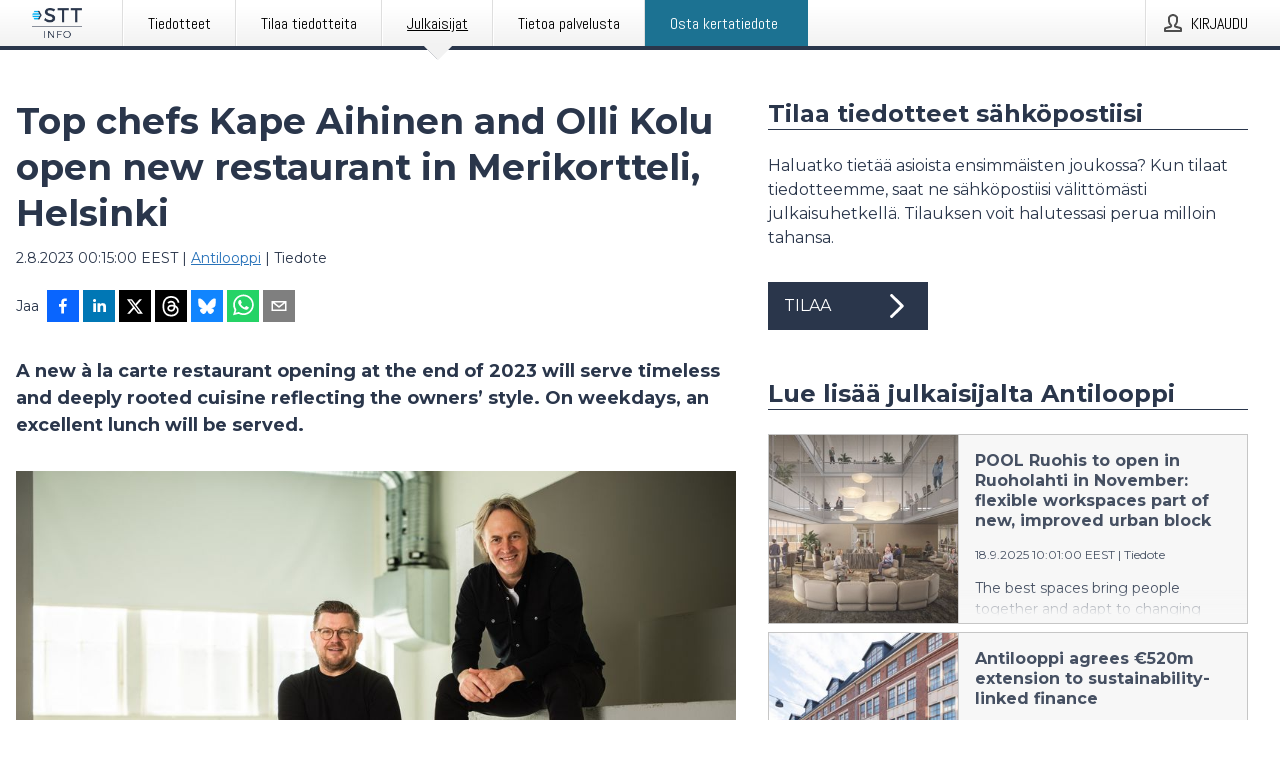

--- FILE ---
content_type: text/html; charset=utf-8
request_url: https://www.sttinfo.fi/tiedote/70000337/top-chefs-kape-aihinen-and-olli-kolu-open-new-restaurant-in-merikortteli-helsinki?publisherId=69817275&lang=fi
body_size: 40376
content:
<!doctype html>
<html lang="fi" prefix="og: http://ogp.me/ns#">
<head>
<meta name="google-site-verification" content=_K3fGPMEVCf4EEIYJ6jyig7uJoz-zk9Oa8uwv3r6bCE />
<title data-rh="true">Top chefs Kape Aihinen and Olli Kolu open new restaurant in Merikortteli, Helsinki | Antilooppi</title>
<meta data-rh="true" charset="utf-8"/><meta data-rh="true" name="viewport" content="width=device-width, initial-scale=1"/><meta data-rh="true" name="description" content="A new à la carte restaurant opening at the end of 2023 will serve timeless and deeply rooted cuisine reflecting the owners’ style. On weekdays, an excellent lunch will be served."/><meta data-rh="true" property="og:type" content="article"/><meta data-rh="true" property="og:title" content="Top chefs Kape Aihinen and Olli Kolu open new restaurant in Merikortteli, Helsinki | Antilooppi"/><meta data-rh="true" property="og:description" content="A new à la carte restaurant opening at the end of 2023 will serve timeless and deeply rooted cuisine reflecting the owners’ style. On weekdays, an excellent lunch will be served."/><meta data-rh="true" property="og:url" content="https://www.sttinfo.fi/tiedote/70000337/top-chefs-kape-aihinen-and-olli-kolu-open-new-restaurant-in-merikortteli-helsinki?publisherId=69817275"/><meta data-rh="true" name="twitter:card" content="summary_large_image"/><meta data-rh="true" property="og:image" content="https://www.sttinfo.fi/data/images/00074/29ab4453-6394-463b-8987-5daf6e3f8c31-w_960.jpg"/><meta data-rh="true" property="og:image:secure_url" content="https://www.sttinfo.fi/data/images/00074/29ab4453-6394-463b-8987-5daf6e3f8c31-w_960.jpg"/>
<link data-rh="true" href="https://fonts.googleapis.com/css?family=Abel:400&amp;display=swap" type="text/css" rel="stylesheet"/><link data-rh="true" href="https://fonts.googleapis.com/css?family=Montserrat:700&amp;display=swap" type="text/css" rel="stylesheet"/><link data-rh="true" href="https://fonts.googleapis.com/css?family=Montserrat:400&amp;display=swap" type="text/css" rel="stylesheet"/><link data-rh="true" rel="canonical" href="https://www.sttinfo.fi/tiedote/70000337/top-chefs-kape-aihinen-and-olli-kolu-open-new-restaurant-in-merikortteli-helsinki?publisherId=69817275"/>
<style data-styled="true" data-styled-version="5.3.11">.iooSvk{display:block;margin:0 0 2rem;clear:both;color:#2a364b;font-size:0.9375rem;line-height:1.5;}/*!sc*/
.iooSvk img{height:auto;max-width:100%;}/*!sc*/
.iooSvk a{font-size:0.9375rem;color:#2973BA;display:inline-block;max-width:100%;text-overflow:ellipsis;overflow:hidden;vertical-align:bottom;}/*!sc*/
.iooSvk .prs-align--center{text-align:center;}/*!sc*/
.iooSvk .prs-align--left{text-align:left;}/*!sc*/
.iooSvk .prs-align--right{text-align:right;}/*!sc*/
.iooSvk ul.prs-align--center,.iooSvk ol.prs-align--center,.iooSvk ul.prs-align--right,.iooSvk ol.prs-align--right{list-style-position:inside;}/*!sc*/
.iooSvk table{font-size:1rem;display:block;border-collapse:collapse;overflow-x:auto;margin-bottom:1rem;width:100% !important;}/*!sc*/
.iooSvk table tr:first-child{border:transparent;font-weight:bold;}/*!sc*/
.iooSvk table tr:last-child{border:transparent;}/*!sc*/
.iooSvk table tr:nth-child(even){background-color:#f6f6f6;}/*!sc*/
.iooSvk table td{border:1px solid #4e4e4e;padding:0.5rem;vertical-align:middle;}/*!sc*/
.iooSvk table td.prs-align--center{text-align:center;}/*!sc*/
.iooSvk table td.prs-align--left{text-align:left;}/*!sc*/
.iooSvk table td.prs-align--right{text-align:right;}/*!sc*/
.iooSvk table p{margin:0;}/*!sc*/
.iooSvk p:first-of-type{margin-top:0;}/*!sc*/
@media (min-width:1248px){.iooSvk{font-size:1rem;}.iooSvk a{font-size:1rem;}}/*!sc*/
.iooSvk figure.content-figure{display:inline-block;margin:1rem 0 0 0;width:100%;}/*!sc*/
.iooSvk figure.content-figure div{display:-webkit-box;display:-webkit-flex;display:-ms-flexbox;display:flex;}/*!sc*/
.iooSvk .caption-wrapper{padding:1rem;font-size:1rem;line-height:1.5;background-color:#f6f6f6;}/*!sc*/
.iooSvk .caption-wrapper strong{font-weight:700;font-size:0.875rem;}/*!sc*/
.iooSvk blockquote{border-left:2px solid #C8C8C8;margin-left:1rem;padding-left:1rem;}/*!sc*/
data-styled.g1[id="release__PublicationContent-sc-6son67-0"]{content:"iooSvk,"}/*!sc*/
.fHpLfe{color:#2a364b;max-width:100%;font-size:0.875rem;line-height:1rem;margin-bottom:1.5rem;overflow:hidden;word-break:break-word;}/*!sc*/
.fHpLfe a{color:#2973BA;font-size:0.875rem;line-height:1rem;}/*!sc*/
data-styled.g2[id="release__Byline-sc-6son67-1"]{content:"fHpLfe,"}/*!sc*/
.fEGgRU{display:-webkit-box;display:-webkit-flex;display:-ms-flexbox;display:flex;-webkit-align-items:center;-webkit-box-align:center;-ms-flex-align:center;align-items:center;cursor:pointer;position:relative;background-color:#2a364b;padding:0 1.25rem;outline:0;border:0;border-radius:0;color:#fff;font-family:inherit;font-size:1rem;line-height:3rem;-webkit-transition:background-color 200ms ease-in-out;transition:background-color 200ms ease-in-out;text-align:left;text-transform:uppercase;height:3rem;min-width:160px;width:100%;max-width:160px;padding:0 1rem;}/*!sc*/
.fEGgRU:hover,.fEGgRU:focus{background-color:#6a6a6a;}/*!sc*/
data-styled.g22[id="forms__FormSubmitButton-sc-menndn-18"]{content:"fEGgRU,"}/*!sc*/
.eCAMbD{display:-webkit-box;display:-webkit-flex;display:-ms-flexbox;display:flex;-webkit-align-items:center;-webkit-box-align:center;-ms-flex-align:center;align-items:center;margin-left:auto;color:#fff;}/*!sc*/
data-styled.g23[id="forms__FormSubmitButtonIcon-sc-menndn-19"]{content:"eCAMbD,"}/*!sc*/
.bOWEOZ{display:-webkit-box;display:-webkit-flex;display:-ms-flexbox;display:flex;-webkit-flex-direction:column;-ms-flex-direction:column;flex-direction:column;height:100%;font-size:1rem;}/*!sc*/
@media (min-width:480px){.bOWEOZ{font-size:1rem;}}/*!sc*/
data-styled.g49[id="containers__Wrapper-sc-1d04lil-0"]{content:"bOWEOZ,"}/*!sc*/
.kuHHjz{display:-webkit-box;display:-webkit-flex;display:-ms-flexbox;display:flex;-webkit-flex-direction:column;-ms-flex-direction:column;flex-direction:column;min-height:100vh;}/*!sc*/
data-styled.g50[id="containers__HeightWrapper-sc-1d04lil-1"]{content:"kuHHjz,"}/*!sc*/
.cpFwlq{display:-webkit-box;display:-webkit-flex;display:-ms-flexbox;display:flex;-webkit-box-flex:1;-webkit-flex-grow:1;-ms-flex-positive:1;flex-grow:1;-webkit-flex-direction:row;-ms-flex-direction:row;flex-direction:row;-webkit-flex-wrap:wrap;-ms-flex-wrap:wrap;flex-wrap:wrap;}/*!sc*/
@media (min-width:1248px){}/*!sc*/
@media (min-width:1556px){}/*!sc*/
.jjSiCW{display:-webkit-box;display:-webkit-flex;display:-ms-flexbox;display:flex;-webkit-box-flex:1;-webkit-flex-grow:1;-ms-flex-positive:1;flex-grow:1;-webkit-flex-direction:row;-ms-flex-direction:row;flex-direction:row;-webkit-flex-wrap:wrap;-ms-flex-wrap:wrap;flex-wrap:wrap;-webkit-align-items:center;-webkit-box-align:center;-ms-flex-align:center;align-items:center;}/*!sc*/
@media (min-width:1248px){}/*!sc*/
@media (min-width:1556px){}/*!sc*/
.fCicMM{display:-webkit-box;display:-webkit-flex;display:-ms-flexbox;display:flex;-webkit-box-flex:1;-webkit-flex-grow:1;-ms-flex-positive:1;flex-grow:1;-webkit-flex-direction:row;-ms-flex-direction:row;flex-direction:row;-webkit-flex-wrap:wrap;-ms-flex-wrap:wrap;flex-wrap:wrap;-webkit-box-flex:1;-webkit-flex-grow:1;-ms-flex-positive:1;flex-grow:1;margin-left:0;max-width:720px;}/*!sc*/
@media (min-width:1248px){.fCicMM{margin-left:2rem;max-width:480px;}}/*!sc*/
@media (min-width:1556px){.fCicMM{margin-left:auto;max-width:620px;}}/*!sc*/
data-styled.g52[id="containers__FlexContainer-sc-1d04lil-3"]{content:"cpFwlq,jjSiCW,fCicMM,"}/*!sc*/
.kheLZT span.prs-content-placeholder{display:-webkit-box;display:-webkit-flex;display:-ms-flexbox;display:flex;background-image:url("data:image/svg+xml;utf8,%3Csvg viewBox='0 0 20 20' style='display: block; width: 20px; height: 20px;'%3E%3Cuse xlink:href='%23prs-icons_blocked'/%3E%3C/svg%3E");width:100%;background-color:#f6f6f6;border:1px solid #c6c6c6;font-size:0.875rem;padding:0.5rem;line-height:1.5;}/*!sc*/
.kheLZT span.prs-content-placeholder .prs-content-placeholder__container{display:-webkit-box;display:-webkit-flex;display:-ms-flexbox;display:flex;}/*!sc*/
.kheLZT span.prs-content-placeholder .prs-content-placeholder__container .prs-content-placeholder__icon{display:-webkit-box;display:-webkit-flex;display:-ms-flexbox;display:flex;-webkit-align-items:center;-webkit-box-align:center;-ms-flex-align:center;align-items:center;border-right:1px solid #c6c6c6;padding:0.5rem 1rem 0.5rem 0.5rem;margin-right:1rem;}/*!sc*/
.kheLZT span.prs-content-placeholder .prs-content-placeholder__container .prs-content-placeholder__icon svg{width:30px;height:30px;display:inline-block;}/*!sc*/
.kheLZT span.prs-content-placeholder .prs-content-placeholder__container .prs-content-placeholder__text{display:-webkit-box;display:-webkit-flex;display:-ms-flexbox;display:flex;-webkit-flex-direction:column;-ms-flex-direction:column;flex-direction:column;-webkit-box-pack:center;-webkit-justify-content:center;-ms-flex-pack:center;justify-content:center;padding-right:1rem;}/*!sc*/
.kheLZT span.prs-content-placeholder .prs-content-placeholder__container .prs-content-placeholder__text a{font-size:0.875rem;}/*!sc*/
.kheLZT.release iframe{max-width:100%;width:100%;border:0;}/*!sc*/
.kheLZT.article iframe{border:0;max-width:100%;display:block;}/*!sc*/
.kheLZT.short-message-thread iframe{max-width:100%;width:-webkit-fill-available !important;width:-moz-available !important;width:-webkit-fill-available !important;width:-moz-available !important;width:fill-available !important;border:0;display:block;}/*!sc*/
@media (min-width:1248px){.kheLZT{display:-webkit-box;display:-webkit-flex;display:-ms-flexbox;display:flex;-webkit-flex-wrap:wrap;-ms-flex-wrap:wrap;flex-wrap:wrap;-webkit-flex-direction:row;-ms-flex-direction:row;flex-direction:row;}}/*!sc*/
data-styled.g54[id="containers__ReleaseWrapper-sc-1d04lil-5"]{content:"kheLZT,"}/*!sc*/
.gRvSKM{width:100%;}/*!sc*/
data-styled.g55[id="containers__ReleaseSideWrapper-sc-1d04lil-6"]{content:"gRvSKM,"}/*!sc*/
.jFcQZV{max-width:720px;}/*!sc*/
@media (min-width:1248px){.jFcQZV{-webkit-flex:0 0 720px;-ms-flex:0 0 720px;flex:0 0 720px;}}/*!sc*/
.short-message-thread .containers__ReleaseContent-sc-1d04lil-7 .thread-item{position:relative;border-left:3px solid;padding-bottom:0.5rem;padding-left:2rem;margin-bottom:0.5rem;}/*!sc*/
.short-message-thread .containers__ReleaseContent-sc-1d04lil-7 .thread-item::before{content:'';position:absolute;left:-14px;top:-2px;width:20px;height:20px;border-radius:50%;background-color:white;border:4px solid;z-index:2;margin-left:2px;}/*!sc*/
.short-message-thread .containers__ReleaseContent-sc-1d04lil-7 .thread-item:not(:last-child)::after{content:'';position:absolute;left:-3px;bottom:-0.5rem;height:20%;width:3px;background-color:white;border-left:3px dotted;z-index:3;}/*!sc*/
.short-message-thread .containers__ReleaseContent-sc-1d04lil-7 .thread-item:last-child{padding-bottom:0;margin-bottom:0;}/*!sc*/
data-styled.g56[id="containers__ReleaseContent-sc-1d04lil-7"]{content:"jFcQZV,"}/*!sc*/
.flSOcC{display:block;clear:both;margin:0 0 3rem;width:100%;}/*!sc*/
@media (min-width:1248px){}/*!sc*/
.hVzZTk{display:block;clear:both;margin:0 0 3rem;width:100%;}/*!sc*/
@media (min-width:1248px){.hVzZTk{margin:0 0 4.5rem 0;}}/*!sc*/
data-styled.g58[id="containers__SectionWrapper-sc-1d04lil-9"]{content:"flSOcC,hVzZTk,"}/*!sc*/
.bCnmkv{color:#2a364b;display:-webkit-box;display:-webkit-flex;display:-ms-flexbox;display:flex;-webkit-flex-direction:row;-ms-flex-direction:row;flex-direction:row;-webkit-flex-wrap:wrap;-ms-flex-wrap:wrap;flex-wrap:wrap;margin-bottom:1rem;}/*!sc*/
.bCnmkv span{display:inline-block;line-height:32px;margin-right:0.5rem;font-size:0.9rem;}/*!sc*/
.bCnmkv .react-share__ShareButton{margin-right:0.25rem;cursor:pointer;}/*!sc*/
data-styled.g59[id="containers__ShareButtonContainer-sc-1d04lil-10"]{content:"bCnmkv,"}/*!sc*/
.jBrAjo{display:-webkit-box;display:-webkit-flex;display:-ms-flexbox;display:flex;color:#2a364b;margin-bottom:1rem;}/*!sc*/
.jBrAjo figure{cursor:pointer;width:100px;min-width:100px;max-width:100px;}/*!sc*/
.jBrAjo .contact__single-contact span{line-height:1.5;}/*!sc*/
.jBrAjo .contact__single-contact,.jBrAjo .contact__title,.jBrAjo .contact__name,.jBrAjo .contact__email,.jBrAjo .contact__phone{display:inline-block;margin:0 0 0.25rem;font-size:0.9rem;}/*!sc*/
.jBrAjo ul{list-style:none;margin:0;padding:0;line-height:1.25;}/*!sc*/
.jBrAjo a{color:#2973BA;}/*!sc*/
.jBrAjo p{margin:0;}/*!sc*/
@media (min-width:480px){.jBrAjo .contact__single-contact,.jBrAjo .contact__title,.jBrAjo .contact__name,.jBrAjo .contact__email,.jBrAjo .contact__phone{font-size:1rem;}}/*!sc*/
data-styled.g73[id="contacts__Contact-sc-1ioh59r-11"]{content:"jBrAjo,"}/*!sc*/
.htUbWE{display:-webkit-inline-box;display:-webkit-inline-flex;display:-ms-inline-flexbox;display:inline-flex;-webkit-align-items:center;-webkit-box-align:center;-ms-flex-align:center;align-items:center;cursor:pointer;color:#FFFFFF !important;border-radius:0;position:relative;background-color:#2a364b;padding:0 20px;outline:0;border:0;font-family:inherit;font-size:1rem;text-align:left;text-transform:uppercase;-webkit-text-decoration:none;text-decoration:none;-webkit-transition:background-color 200ms ease-in-out;transition:background-color 200ms ease-in-out;height:3rem;}/*!sc*/
.htUbWE:hover,.htUbWE:focus{background-color:#6a6a6a;}/*!sc*/
data-styled.g76[id="buttons__ButtonLink-sc-1gjvbsg-2"]{content:"htUbWE,"}/*!sc*/
.jpEZuJ{height:auto;}/*!sc*/
.jpEZuJ .ImageDiv__modal-image{display:block;}/*!sc*/
.jpEZuJ .ImageDiv__modal-image.fullwidth{width:100%;}/*!sc*/
.jQikHk{border-bottom:1px solid #c6c6c6;height:auto;}/*!sc*/
.jQikHk .ImageDiv__modal-image{display:block;}/*!sc*/
.jQikHk .ImageDiv__modal-image.fullwidth{width:100%;}/*!sc*/
data-styled.g77[id="image-elements__ImageDiv-sc-6rbjnd-0"]{content:"jpEZuJ,jQikHk,"}/*!sc*/
.diDkHG{height:auto;max-width:100%;}/*!sc*/
data-styled.g78[id="image-elements__Image-sc-6rbjnd-1"]{content:"diDkHG,"}/*!sc*/
.dMytte{position:relative;margin:0;display:table;margin-bottom:2rem;table-layout:fixed;}/*!sc*/
.dMytte img{display:block;}/*!sc*/
data-styled.g81[id="image-elements__Figure-sc-6rbjnd-4"]{content:"dMytte,"}/*!sc*/
.jjhZsi{font-size:1rem;color:#2a364b;width:100%;padding:0 1rem 1rem;line-height:1.5;display:table-caption;caption-side:bottom;background-color:#f6f6f6;padding:1rem;}/*!sc*/
.jjhZsi strong{font-weight:700;font-size:0.875rem;}/*!sc*/
.iXnBOD{font-size:1rem;color:#2a364b;width:100%;padding:0 1rem 1rem;line-height:1.5;}/*!sc*/
.iXnBOD strong{font-weight:700;font-size:0.875rem;}/*!sc*/
data-styled.g82[id="image-elements__Figcaption-sc-6rbjnd-5"]{content:"jjhZsi,iXnBOD,"}/*!sc*/
.djekGP{display:-webkit-box;display:-webkit-flex;display:-ms-flexbox;display:flex;-webkit-flex-direction:column;-ms-flex-direction:column;flex-direction:column;font-size:1rem;line-height:1.5;background-color:#f6f6f6;border:1px solid #c6c6c6;margin:0 0.5rem 0.5rem 0;width:100%;}/*!sc*/
.djekGP figcaption{margin:1rem 0 0;}/*!sc*/
.djekGP .GalleryItem__link{color:#2973BA;font-size:0.875rem;text-transform:uppercase;margin:auto 0 1rem 1rem;padding-top:1rem;}/*!sc*/
@media (min-width:480px){.djekGP{width:calc(50% - .25rem);margin-right:.5rem;}.djekGP:nth-child(even){margin-right:0;}}/*!sc*/
@media (min-width:768px){.djekGP{width:calc(33.333333% - .333333rem);margin-right:.5rem;}.djekGP:nth-child(even){margin-right:.5rem;}.djekGP:nth-child(3n){margin-right:0;}}/*!sc*/
data-styled.g83[id="image-elements__GalleryItem-sc-6rbjnd-6"]{content:"djekGP,"}/*!sc*/
.jSmqYi{color:#2a364b;font-size:1.5rem;line-height:1.3;margin:0;display:block;}/*!sc*/
@media (min-width:768px){.jSmqYi{font-size:2.25rem;}}/*!sc*/
data-styled.g84[id="text-elements__Title-sc-1il5uxg-0"]{content:"jSmqYi,"}/*!sc*/
.gohSDY{color:#2a364b;font-family:'Montserrat',Arial,sans-serif;font-weight:700;}/*!sc*/
data-styled.g85[id="text-elements__ReleaseTitle-sc-1il5uxg-1"]{content:"gohSDY,"}/*!sc*/
.SjnhR{color:#2a364b;font-size:1.5rem;border-bottom:1px solid #2a364b;margin-top:0;margin-bottom:1.5rem;width:100%;line-height:1.3;}/*!sc*/
.SjnhR small{color:#2a364b;}/*!sc*/
data-styled.g86[id="text-elements__SectionTitle-sc-1il5uxg-2"]{content:"SjnhR,"}/*!sc*/
.dTpulC{color:#2a364b;font-size:1rem;line-height:1.5;margin:2rem 0;}/*!sc*/
@media (min-width:768px){.dTpulC{font-size:1.125rem;}}/*!sc*/
data-styled.g87[id="text-elements__Leadtext-sc-1il5uxg-3"]{content:"dTpulC,"}/*!sc*/
.jeOGXp{color:#2a364b;line-height:1.5;margin:0 0 2rem;}/*!sc*/
data-styled.g88[id="text-elements__Bodytext-sc-1il5uxg-4"]{content:"jeOGXp,"}/*!sc*/
.guDfjA{margin:0 auto;width:100%;padding:2rem 1rem;}/*!sc*/
@media (min-width:768px){.guDfjA{max-width:768px;padding:3rem 1.5rem;}}/*!sc*/
@media (min-width:960px){.guDfjA{max-width:100%;}}/*!sc*/
@media (min-width:1248px){.guDfjA{max-width:1248px;padding:3rem 0;}}/*!sc*/
@media (min-width:1556px){.guDfjA{max-width:1556px;}}/*!sc*/
data-styled.g89[id="site-content__SiteContent-sc-x0ym13-0"]{content:"guDfjA,"}/*!sc*/
.dFbKpv{color:#4e4e4e;font-size:0.875rem;line-height:1.5;background:#f6f6f6;border-top:1px solid #c6c6c6;margin-top:auto;padding:2rem 0;}/*!sc*/
.dFbKpv .footer__logo{margin-bottom:1rem;max-width:150px;max-height:30px;}/*!sc*/
.dFbKpv .footer__notification a{font-size:inherit;margin-right:0;}/*!sc*/
.dFbKpv .footer__notification div button{width:auto;max-width:100%;}/*!sc*/
.dFbKpv .footer__notification div button span{text-align:center;}/*!sc*/
.dFbKpv address{font-style:normal;}/*!sc*/
.dFbKpv a{cursor:pointer;font-size:0.875rem;line-height:1.5;-webkit-text-decoration:none;text-decoration:none;margin-right:0.5rem;}/*!sc*/
data-styled.g91[id="footer__Footer-sc-ixban3-0"]{content:"dFbKpv,"}/*!sc*/
.gsnZkB{cursor:pointer;position:relative;background-color:#f6f6f6;border:1px solid #c6c6c6;margin-bottom:0.5rem;max-height:px;width:100%;}/*!sc*/
.gsnZkB:last-of-type{margin-bottom:0;}/*!sc*/
.gsnZkB h1{padding:1rem;}/*!sc*/
.gsnZkB p{margin-bottom:0;line-height:1.5;color:#2a364b;}/*!sc*/
@media (min-width:1248px){.gsnZkB .latest-release__overlay{display:block;position:absolute;top:0;left:0;width:100%;height:100%;-webkit-transform:translateZ(0);-ms-transform:translateZ(0);transform:translateZ(0);-webkit-transition:all 125ms ease-out;transition:all 125ms ease-out;opacity:.13;background-color:#FFFFFF;}.gsnZkB:hover,.gsnZkB:focus{border:1px solid #c6c6c6;box-shadow:2px 2px 6px -4px #4e4e4e;}.gsnZkB:hover .latest-release__overlay,.gsnZkB:focus .latest-release__overlay{height:0;opacity:0;}.gsnZkB:hover .latest-release__title span,.gsnZkB:focus .latest-release__title span{-webkit-text-decoration:underline;text-decoration:underline;}.gsnZkB:hover .latest-release__title small,.gsnZkB:focus .latest-release__title small{-webkit-text-decoration:underline;text-decoration:underline;}}/*!sc*/
data-styled.g110[id="latest-release__LatestRelease-sc-8cce5y-0"]{content:"gsnZkB,"}/*!sc*/
.gyxAaB{display:-webkit-box;display:-webkit-flex;display:-ms-flexbox;display:flex;-webkit-flex-wrap:nowrap;-ms-flex-wrap:nowrap;flex-wrap:nowrap;-webkit-flex-direction:row;-ms-flex-direction:row;flex-direction:row;-webkit-text-decoration:none;text-decoration:none;height:100%;max-height:188px;overflow:hidden;}/*!sc*/
data-styled.g111[id="latest-release__LatestReleaseFlexContainer-sc-8cce5y-1"]{content:"gyxAaB,"}/*!sc*/
.bnjPxv{position:relative;overflow:hidden;}/*!sc*/
data-styled.g112[id="latest-release__LatestReleaseContentWrapper-sc-8cce5y-2"]{content:"bnjPxv,"}/*!sc*/
.jZOPgk{font-size:0.875rem;color:#2a364b;margin:0 1rem;padding-bottom:1rem;}/*!sc*/
data-styled.g113[id="latest-release__LatestReleaseContent-sc-8cce5y-3"]{content:"jZOPgk,"}/*!sc*/
.gxCMxh{display:none;height:188px;min-width:190px;max-width:33.333333%;}/*!sc*/
@media (min-width:480px){.gxCMxh{display:block;}}/*!sc*/
data-styled.g114[id="latest-release__LatestReleaseImageResponsiveWrapper-sc-8cce5y-4"]{content:"gxCMxh,"}/*!sc*/
.czmvDd{background-repeat:no-repeat;background-size:cover;border-right:1px solid #c6c6c6;height:188px;min-width:190px;max-width:33.333333%;}/*!sc*/
data-styled.g115[id="latest-release__LatestReleaseImage-sc-8cce5y-5"]{content:"czmvDd,"}/*!sc*/
.iqATIH{color:#2a364b;margin-bottom:2rem;}/*!sc*/
.iqATIH img{padding-right:1.5rem;max-width:100%;height:auto;}/*!sc*/
data-styled.g124[id="publishers__PublisherContainer-sc-y8colw-7"]{content:"iqATIH,"}/*!sc*/
.iDfgeo{line-height:1.5;margin:1rem 0;max-width:100%;color:#2a364b;font-size:0.9375rem;line-height:1.5;}/*!sc*/
.iDfgeo p:first-child{margin-top:0;}/*!sc*/
.iDfgeo a{color:#2973BA;font-size:0.9375rem;}/*!sc*/
@media (min-width:1248px){.iDfgeo{font-size:1rem;}.iDfgeo a{font-size:1rem;}}/*!sc*/
data-styled.g125[id="publishers__PublisherBoilerplate-sc-y8colw-8"]{content:"iDfgeo,"}/*!sc*/
.dxMbWf{font-style:normal;padding:1rem 0 0;line-height:1.5;min-width:100%;width:100%;}/*!sc*/
.dxMbWf a{color:#2973BA;display:block;max-width:100%;overflow:hidden;text-overflow:ellipsis;white-space:nowrap;margin:0 0 0.5rem;padding:0;}/*!sc*/
.dxMbWf a:last-of-type{margin:0;}/*!sc*/
@media (min-width:768px){.dxMbWf{border:0;padding-left:0;min-width:360px;max-width:360px;}}/*!sc*/
data-styled.g126[id="publishers__PublisherAddressBlock-sc-y8colw-9"]{content:"dxMbWf,"}/*!sc*/
.dEFswn{border:0;font-size:1rem;line-height:1.25;padding:1rem;margin:0;color:#2a364b;font-family:'Montserrat',Arial,sans-serif;font-weight:700;}/*!sc*/
.dEFswn small{display:block;margin-top:1rem;font-size:0.75rem;font-weight:normal;}/*!sc*/
data-styled.g131[id="grid-base__GridCardTitle-sc-14wtsyi-4"]{content:"dEFswn,"}/*!sc*/
.fIScKZ{color:#2a364b;font-family:'Montserrat',Arial,sans-serif;font-weight:400;}/*!sc*/
data-styled.g132[id="grid-base__GridCardSubtitle-sc-14wtsyi-5"]{content:"fIScKZ,"}/*!sc*/
button,hr,input{overflow:visible;}/*!sc*/
audio,canvas,progress,video{display:inline-block;}/*!sc*/
progress,sub,sup{vertical-align:baseline;}/*!sc*/
html{font-family:sans-serif;line-height:1.15;-ms-text-size-adjust:100%;-webkit-text-size-adjust:100%;}/*!sc*/
body{margin:0;}/*!sc*/
menu,article,aside,details,footer,header,nav,section{display:block;}/*!sc*/
h1{font-size:2em;margin:.67em 0;}/*!sc*/
figcaption,figure,main{display:block;}/*!sc*/
figure{margin:1em 40px;}/*!sc*/
hr{box-sizing:content-box;height:0;}/*!sc*/
code,kbd,pre,samp{font-family:monospace,monospace;font-size:1em;}/*!sc*/
a{background-color:transparent;-webkit-text-decoration-skip:objects;}/*!sc*/
a:active,a:hover{outline-width:0;}/*!sc*/
abbr[title]{border-bottom:none;-webkit-text-decoration:underline;text-decoration:underline;-webkit-text-decoration:underline dotted;text-decoration:underline dotted;}/*!sc*/
b,strong{font-weight:700;}/*!sc*/
dfn{font-style:italic;}/*!sc*/
mark{background-color:#ff0;color:#000;}/*!sc*/
small{font-size:80%;}/*!sc*/
sub,sup{font-size:75%;line-height:0;position:relative;}/*!sc*/
sub{bottom:-.25em;}/*!sc*/
sup{top:-.5em;}/*!sc*/
audio:not([controls]){display:none;height:0;}/*!sc*/
img{border-style:none;}/*!sc*/
svg:not(:root){overflow:hidden;}/*!sc*/
button,input,optgroup,select,textarea{font-family:sans-serif;font-size:100%;line-height:1.15;margin:0;}/*!sc*/
button,select{text-transform:none;}/*!sc*/
[type=submit],[type=reset],button,html [type=button]{-webkit-appearance:button;}/*!sc*/
[type=button]::-moz-focus-inner,[type=reset]::-moz-focus-inner,[type=submit]::-moz-focus-inner,button::-moz-focus-inner{border-style:none;padding:0;}/*!sc*/
[type=button]:-moz-focusring,[type=reset]:-moz-focusring,[type=submit]:-moz-focusring,button:-moz-focusring{outline:ButtonText dotted 1px;}/*!sc*/
fieldset{border:1px solid silver;margin:0 2px;padding:.35em .625em .75em;}/*!sc*/
legend{box-sizing:border-box;color:inherit;display:table;max-width:100%;padding:0;white-space:normal;}/*!sc*/
textarea{overflow:auto;}/*!sc*/
[type=checkbox],[type=radio]{box-sizing:border-box;padding:0;}/*!sc*/
[type=number]::-webkit-inner-spin-button,[type=number]::-webkit-outer-spin-button{height:auto;}/*!sc*/
[type=search]{-webkit-appearance:textfield;outline-offset:-2px;}/*!sc*/
[type=search]::-webkit-search-cancel-button,[type=search]::-webkit-search-decoration{-webkit-appearance:none;}/*!sc*/
::-webkit-file-upload-button{-webkit-appearance:button;font:inherit;}/*!sc*/
summary{display:list-item;}/*!sc*/
[hidden],template{display:none;}/*!sc*/
html,body,#root{box-sizing:border-box;font-size:16px;font-family:'Montserrat',Arial,sans-serif;font-weight:400;}/*!sc*/
*,*::before,*::after{box-sizing:border-box;}/*!sc*/
a{color:#2973BA;font-size:1rem;}/*!sc*/
a,area,button,[role="button"],input:not([type=range]),label,select,summary,textarea{-ms-touch-action:manipulation;touch-action:manipulation;}/*!sc*/
.disable-scroll{position:relative;overflow:hidden;height:100%;}/*!sc*/
#svg-sprite{display:none;}/*!sc*/
data-styled.g160[id="sc-global-bNbkmT1"]{content:"sc-global-bNbkmT1,"}/*!sc*/
.hBnyMm{position:absolute;top:0;height:100%;background-color:rgba(15,15,15,0.85);bottom:0;left:0;right:0;width:100%;z-index:200;opacity:0;visibility:hidden;-webkit-animation-name:kPIFVS;animation-name:kPIFVS;-webkit-animation-duration:200ms;animation-duration:200ms;-webkit-animation-fill-mode:forwards;animation-fill-mode:forwards;}/*!sc*/
data-styled.g161[id="styledBarNotification__BarNotificationOverlay-sc-1yv4aza-0"]{content:"hBnyMm,"}/*!sc*/
.SMXJJ{cursor:default;display:-webkit-box;display:-webkit-flex;display:-ms-flexbox;display:flex;-webkit-flex-flow:row wrap;-ms-flex-flow:row wrap;flex-flow:row wrap;-webkit-align-content:center;-ms-flex-line-pack:center;align-content:center;margin:0 auto;height:75px;width:100vw;padding:1rem;z-index:300;font-size:1rem;border-left:2rem solid #3399cc;color:#2a364b;background-color:#FFFFFF;border-bottom:1px solid #c6c6c6;-webkit-transform:translateY(-100%) animation-name:gDuLQv;-ms-transform:translateY(-100%) animation-name:gDuLQv;transform:translateY(-100%) animation-name:gDuLQv;-webkit-animation-duration:200ms;animation-duration:200ms;-webkit-animation-fill-mode:forwards;animation-fill-mode:forwards;}/*!sc*/
@media (min-width:768px){.SMXJJ{max-width:768px;}}/*!sc*/
@media (min-width:960px){.SMXJJ{max-width:100%;}}/*!sc*/
@media (min-width:1248px){.SMXJJ{max-width:1248px;}}/*!sc*/
@media (min-width:1556px){.SMXJJ{max-width:1556px;}}/*!sc*/
data-styled.g162[id="styledBarNotification__BarNotificationWrapper-sc-1yv4aza-1"]{content:"SMXJJ,"}/*!sc*/
.jqZLZE{color:#2a364b;margin-left:auto;}/*!sc*/
data-styled.g164[id="styledBarNotification__BarNotificationClose-sc-1yv4aza-3"]{content:"jqZLZE,"}/*!sc*/
.dLfMJQ{font-family:Abel,Arial,sans-serif;position:relative;z-index:200;width:100%;height:50px;background:linear-gradient(to bottom,rgba(255,255,255,1) 16%,rgba(242,242,242,1) 100%);border-bottom:4px solid #2a364b;}/*!sc*/
data-styled.g165[id="navbar__NavbarWrapper-sc-mofdt5-0"]{content:"dLfMJQ,"}/*!sc*/
.gUHzke{width:100%;height:100%;margin:0 auto;display:-webkit-box;display:-webkit-flex;display:-ms-flexbox;display:flex;-webkit-flex:1 0 0;-ms-flex:1 0 0;flex:1 0 0;-webkit-align-items:center;-webkit-box-align:center;-ms-flex-align:center;align-items:center;}/*!sc*/
.gUHzke .agency-logo{padding:0 2.5rem 0 1rem;margin:auto;}/*!sc*/
.gUHzke .agency-logo img{border:0;}/*!sc*/
.gUHzke .agency-logo__small{max-width:120px;max-height:25px;display:block;}/*!sc*/
.gUHzke .agency-logo__wide{max-width:150px;max-height:30px;display:none;}/*!sc*/
@media (min-width:768px){.gUHzke{max-width:768px;}.gUHzke .agency-logo__small{display:none;}.gUHzke .agency-logo__wide{display:block;}}/*!sc*/
@media (min-width:960px){.gUHzke{max-width:960px;}}/*!sc*/
@media (min-width:1248px){.gUHzke{max-width:1248px;}}/*!sc*/
@media (min-width:1556px){.gUHzke{max-width:1556px;}}/*!sc*/
data-styled.g166[id="navbar__NavbarContent-sc-mofdt5-1"]{content:"gUHzke,"}/*!sc*/
.iHSBLt{list-style:none;padding:0;margin:0;-webkit-box-flex:1;-webkit-flex-grow:1;-ms-flex-positive:1;flex-grow:1;height:100%;display:none;text-align:left;}/*!sc*/
@media (min-width:960px){.iHSBLt{max-width:960px;display:block;}}/*!sc*/
.ggiGcb{list-style:none;padding:0;margin:0;-webkit-box-flex:1;-webkit-flex-grow:1;-ms-flex-positive:1;flex-grow:1;height:100%;}/*!sc*/
@media (min-width:960px){.ggiGcb{max-width:960px;}}/*!sc*/
.jUPvPX{list-style:none;padding:0;margin:0;-webkit-box-flex:1;-webkit-flex-grow:1;-ms-flex-positive:1;flex-grow:1;height:100%;text-align:right;}/*!sc*/
@media (min-width:960px){.jUPvPX{max-width:960px;}}/*!sc*/
data-styled.g167[id="navbar__NavbarItems-sc-mofdt5-2"]{content:"iHSBLt,ggiGcb,jUPvPX,"}/*!sc*/
.dmdKmx{display:block;width:100%;height:100%;color:#000;padding:13px 24px 0;-webkit-text-decoration:none;text-decoration:none;}/*!sc*/
.dmdKmx .title{font:14px Abel,sans-serif;display:inline-block;vertical-align:middle;position:relative;z-index:15;margin:0;}/*!sc*/
.dmdKmx:focus{outline:none;border:1px solid black;margin-top:1px;height:calc(100% - 2px);}/*!sc*/
.dmdKmx:focus > .active-bg{position:absolute;top:50%;left:50%;-webkit-transform:translate(-50%,-50%);-ms-transform:translate(-50%,-50%);transform:translate(-50%,-50%);width:calc(100% - 3px);height:calc(100% - 2px);margin-top:1px;z-index:10;}/*!sc*/
.dmdKmx .title.active{-webkit-text-decoration:underline;text-decoration:underline;}/*!sc*/
@media (min-width:960px){.dmdKmx{padding:13px 20px 0 20px;}}/*!sc*/
@media (min-width:768px){.dmdKmx .title{font:16px Abel,sans-serif;}}/*!sc*/
@media (min-width:1248px){.dmdKmx{padding:13px 24px 0 24px;}.dmdKmx:hover,.dmdKmx:visited,.dmdKmx:focus{color:#000;-webkit-text-decoration:none;text-decoration:none;}}/*!sc*/
data-styled.g168[id="navbar__NavbarItemLink-sc-mofdt5-3"]{content:"dmdKmx,"}/*!sc*/
.cowdxy{position:relative;height:100%;display:inline-block;vertical-align:middle;border-left:1px solid #fff;margin-left:1px;}/*!sc*/
.cowdxy.highlighted-cta{border-left:1px solid #1C7292;}/*!sc*/
.cowdxy.highlighted-cta .navbar__NavbarItemLink-sc-mofdt5-3{background-color:#1C7292;}/*!sc*/
.cowdxy.highlighted-cta .navbar__NavbarItemLink-sc-mofdt5-3 .title{color:#FFFFFF;}/*!sc*/
.cowdxy.highlighted-cta .navbar__NavbarItemLink-sc-mofdt5-3 .title.active{color:#FFFFFF;}/*!sc*/
.cowdxy.highlighted-cta .navbar__NavbarItemLink-sc-mofdt5-3 .active-bg{border:3px solid #1C7292;background:#1C7292;}/*!sc*/
.cowdxy.highlighted-cta .navbar__NavbarItemLink-sc-mofdt5-3 .active-marker{background-color:#1C7292;}/*!sc*/
.cowdxy:first-of-type{border-left:1px solid #fff;}/*!sc*/
.cowdxy::before{content:'';width:1px;height:100%;position:absolute;top:0;left:-2px;background-color:#dedede;}/*!sc*/
@media (min-width:1248px){.cowdxy:hover,.cowdxy:focus{color:#2a364b;}}/*!sc*/
@media (min-width:960px){}/*!sc*/
.blzTzG{position:relative;height:100%;display:inline-block;vertical-align:middle;border-left:1px solid #fff;margin-left:1px;}/*!sc*/
.blzTzG.highlighted-cta{border-left:1px solid #1C7292;}/*!sc*/
.blzTzG.highlighted-cta .navbar__NavbarItemLink-sc-mofdt5-3{background-color:#1C7292;}/*!sc*/
.blzTzG.highlighted-cta .navbar__NavbarItemLink-sc-mofdt5-3 .title{color:#FFFFFF;}/*!sc*/
.blzTzG.highlighted-cta .navbar__NavbarItemLink-sc-mofdt5-3 .title.active{color:#FFFFFF;}/*!sc*/
.blzTzG.highlighted-cta .navbar__NavbarItemLink-sc-mofdt5-3 .active-bg{border:3px solid #1C7292;background:#1C7292;}/*!sc*/
.blzTzG.highlighted-cta .navbar__NavbarItemLink-sc-mofdt5-3 .active-marker{background-color:#1C7292;}/*!sc*/
.blzTzG:first-of-type{border-left:1px solid #fff;}/*!sc*/
.blzTzG::before{content:'';width:1px;height:100%;position:absolute;top:0;left:-2px;background-color:#dedede;}/*!sc*/
@media (min-width:1248px){.blzTzG:hover,.blzTzG:focus{color:#2a364b;}}/*!sc*/
.blzTzG .active-marker{display:block;width:20px;height:20px;position:absolute;bottom:-10px;left:calc(50% - 10px);background-color:#f2f2f2;-webkit-transform:rotate(45deg);-ms-transform:rotate(45deg);transform:rotate(45deg);z-index:5;box-shadow:0 1px 0 -1px #2a364b;}/*!sc*/
.blzTzG .active-marker.dark{background-color:#2a364b;}/*!sc*/
.blzTzG .active-bg{position:absolute;top:0;left:0;width:100%;height:100%;background:#fff;background:linear-gradient(to bottom,rgba(255,255,255,1) 16%,rgba(242,242,242,1) 100%);z-index:10;}/*!sc*/
@media (min-width:960px){}/*!sc*/
.iiZWHu{position:relative;height:100%;display:inline-block;vertical-align:middle;border-left:1px solid #fff;margin-left:1px;}/*!sc*/
.iiZWHu.highlighted-cta{border-left:1px solid #1C7292;}/*!sc*/
.iiZWHu.highlighted-cta .navbar__NavbarItemLink-sc-mofdt5-3{background-color:#1C7292;}/*!sc*/
.iiZWHu.highlighted-cta .navbar__NavbarItemLink-sc-mofdt5-3 .title{color:#FFFFFF;}/*!sc*/
.iiZWHu.highlighted-cta .navbar__NavbarItemLink-sc-mofdt5-3 .title.active{color:#FFFFFF;}/*!sc*/
.iiZWHu.highlighted-cta .navbar__NavbarItemLink-sc-mofdt5-3 .active-bg{border:3px solid #1C7292;background:#1C7292;}/*!sc*/
.iiZWHu.highlighted-cta .navbar__NavbarItemLink-sc-mofdt5-3 .active-marker{background-color:#1C7292;}/*!sc*/
.iiZWHu:first-of-type{border-left:1px solid #fff;}/*!sc*/
.iiZWHu::before{content:'';width:1px;height:100%;position:absolute;top:0;left:-2px;background-color:#dedede;}/*!sc*/
@media (min-width:1248px){.iiZWHu:hover,.iiZWHu:focus{color:#2a364b;}}/*!sc*/
@media (min-width:960px){.iiZWHu{display:none;text-align:left;}}/*!sc*/
data-styled.g169[id="navbar__NavbarItem-sc-mofdt5-4"]{content:"cowdxy,blzTzG,iiZWHu,"}/*!sc*/
.VZHjj{font-family:Abel,Arial,sans-serif;background-color:transparent;display:inline-block;vertical-align:middle;cursor:pointer;margin:0;outline:0;border:0;padding:0 16px;line-height:1;width:100%;height:100%;}/*!sc*/
.VZHjj:focus{outline:1px solid black;}/*!sc*/
data-styled.g170[id="navbar__NavbarButton-sc-mofdt5-5"]{content:"VZHjj,"}/*!sc*/
.cJsePX{color:#4e4e4e;position:relative;z-index:15;display:inline-block;vertical-align:middle;margin-right:0.5rem;display:inline-block;}/*!sc*/
.cJsePX svg{height:25px;width:25px;}/*!sc*/
@media (min-width:768px){}/*!sc*/
data-styled.g171[id="navbar-menu__MenuIcon-sc-10uq6pi-0"]{content:"cJsePX,"}/*!sc*/
.cjRoiU{font:16px 'Abel',sans-serif;position:absolute;top:0;left:0;right:0;padding-top:50px;background-color:#4d4e4f;-webkit-transform:translateY(-100%);-ms-transform:translateY(-100%);transform:translateY(-100%);-webkit-transition:-webkit-transform 300ms ease-in-out;-webkit-transition:transform 300ms ease-in-out;transition:transform 300ms ease-in-out;z-index:100;width:100%;min-height:100%;height:100%;}/*!sc*/
data-styled.g173[id="navbar-dropdown__Dropdown-sc-pmkskz-0"]{content:"cjRoiU,"}/*!sc*/
.dCVoYr{position:absolute;top:1rem;right:0.5rem;cursor:pointer;color:#fff;width:45px;height:45px;z-index:300;display:-webkit-box;display:-webkit-flex;display:-ms-flexbox;display:flex;-webkit-align-items:center;-webkit-box-align:center;-ms-flex-align:center;align-items:center;-webkit-box-pack:center;-webkit-justify-content:center;-ms-flex-pack:center;justify-content:center;border:none;background:none;}/*!sc*/
.dCVoYr:focus-visible{outline:auto;}/*!sc*/
data-styled.g174[id="navbar-dropdown__DropdownIcon-sc-pmkskz-1"]{content:"dCVoYr,"}/*!sc*/
.draUGT{position:relative;margin:0 auto;padding:3.5rem 1rem 1.5rem;min-height:100%;height:100%;width:100%;overflow-y:auto;-webkit-overflow-scrolling:touch;-webkit-transform:translateZ(0);-ms-transform:translateZ(0);transform:translateZ(0);}/*!sc*/
@media (min-width:768px){.draUGT{max-width:768px;}}/*!sc*/
@media (min-width:960px){.draUGT{max-width:960px;}}/*!sc*/
@media (min-width:1248px){.draUGT{max-width:1248px;}}/*!sc*/
@media (min-width:1556px){.draUGT{max-width:1556px;}}/*!sc*/
data-styled.g175[id="navbar-dropdown__DropdownContent-sc-pmkskz-2"]{content:"draUGT,"}/*!sc*/
.noScroll,.noScroll body{overflow:hidden !important;position:relative;height:100%;}/*!sc*/
#coiOverlay{background:rgba(15,15,15,0.85);display:-webkit-box;display:-webkit-flex;display:-ms-flexbox;display:flex;position:fixed;top:0;left:0;width:100%;height:100%;-webkit-box-pack:center;-webkit-justify-content:center;-ms-flex-pack:center;justify-content:center;-webkit-align-items:center;-webkit-box-align:center;-ms-flex-align:center;align-items:center;z-index:99999999999;box-sizing:border-box;padding-top:3rem;}/*!sc*/
@media (min-width:768px){#coiOverlay{padding-top:0;}}/*!sc*/
#coi-banner-wrapper{outline:0;width:600px;opacity:0;max-width:100%;max-height:100%;background:#FFFFFF;overflow-x:hidden;border-radius:0;border-style:solid;border-width:0;border-color:#2a364b;-webkit-transition:opacity 200ms;transition:opacity 200ms;}/*!sc*/
#coi-banner-wrapper *{-webkit-font-smoothing:antialiased;box-sizing:border-box;text-align:left;line-height:1.5;color:#2a364b;}/*!sc*/
#coi-banner-wrapper *:focus-visible,#coi-banner-wrapper *:focus{outline:0;}/*!sc*/
@-webkit-keyframes ci-bounce{#coi-banner-wrapper 0%,#coi-banner-wrapper 20%,#coi-banner-wrapper 50%,#coi-banner-wrapper 80%,#coi-banner-wrapper 100%{-webkit-transform:translateY(0);}#coi-banner-wrapper 40%{-webkit-transform:translateY(-30px);}#coi-banner-wrapper 60%{-webkit-transform:translateY(-20px);}}/*!sc*/
@-webkit-keyframes ci-bounce{0%,20%,50%,80%,100%{-webkit-transform:translateY(0);-ms-transform:translateY(0);transform:translateY(0);}40%{-webkit-transform:translateY(-30px);-ms-transform:translateY(-30px);transform:translateY(-30px);}60%{-webkit-transform:translateY(-20px);-ms-transform:translateY(-20px);transform:translateY(-20px);}}/*!sc*/
@keyframes ci-bounce{0%,20%,50%,80%,100%{-webkit-transform:translateY(0);-ms-transform:translateY(0);transform:translateY(0);}40%{-webkit-transform:translateY(-30px);-ms-transform:translateY(-30px);transform:translateY(-30px);}60%{-webkit-transform:translateY(-20px);-ms-transform:translateY(-20px);transform:translateY(-20px);}}/*!sc*/
#coi-banner-wrapper.ci-bounce{-webkit-animation-duration:1s;-webkit-animation-duration:1s;animation-duration:1s;-webkit-animation-name:bounce;-webkit-animation-name:ci-bounce;animation-name:ci-bounce;}/*!sc*/
#coi-banner-wrapper a[target="_blank"]:not(.coi-external-link):after{margin:0 3px 0 5px;content:url([data-uri]);}/*!sc*/
#coi-banner-wrapper #coiBannerHeadline{padding-bottom:0.5rem;margin:1rem 2rem 1rem 2rem;border-bottom:1px solid #e5e5e5;display:-webkit-box;display:-webkit-flex;display:-ms-flexbox;display:flex;-webkit-box-pack:center;-webkit-justify-content:center;-ms-flex-pack:center;justify-content:center;text-align:center;}/*!sc*/
#coi-banner-wrapper button.ci-btn-tab-active .ci-arrow{-webkit-transform:rotate(45deg) !important;-ms-transform:rotate(45deg) !important;transform:rotate(45deg) !important;-webkit-transform:rotate(45deg) !important;top:0px;}/*!sc*/
#coi-banner-wrapper button#showDetailsButton,#coi-banner-wrapper button#hideDetailsButton{-webkit-box-pack:center;-webkit-justify-content:center;-ms-flex-pack:center;justify-content:center;padding-top:1rem;padding-bottom:1rem;border-top:1px solid #e5e5e5;-webkit-transition:background-color 200ms ease-in-out,color 200ms ease-in-out;transition:background-color 200ms ease-in-out,color 200ms ease-in-out;}/*!sc*/
#coi-banner-wrapper button#showDetailsButton:hover,#coi-banner-wrapper button#hideDetailsButton:hover,#coi-banner-wrapper button#showDetailsButton:focus,#coi-banner-wrapper button#hideDetailsButton:focus{background-color:#6a6a6a;color:#FFFFFF;}/*!sc*/
#coi-banner-wrapper button#showDetailsButton:hover .ci-arrow,#coi-banner-wrapper button#hideDetailsButton:hover .ci-arrow,#coi-banner-wrapper button#showDetailsButton:focus .ci-arrow,#coi-banner-wrapper button#hideDetailsButton:focus .ci-arrow{border-color:#FFFFFF;}/*!sc*/
#coi-banner-wrapper button#hideDetailsButton{box-shadow:5px -5px 10px #e5e5e5;border-bottom:1px solid #e5e5e5;}/*!sc*/
#coi-banner-wrapper button#hideDetailsButton .ci-arrow{-webkit-transform:rotate(45deg) !important;-ms-transform:rotate(45deg) !important;transform:rotate(45deg) !important;-webkit-transform:rotate(45deg) !important;top:0px;}/*!sc*/
#coi-banner-wrapper button.action{display:block;-webkit-align-items:center;-webkit-box-align:center;-ms-flex-align:center;align-items:center;cursor:pointer;position:relative;padding:0 1.25rem;outline:0;border:0;font-family:inherit;font-size:1rem;text-align:center;text-transform:uppercase;-webkit-text-decoration:none;text-decoration:none;-webkit-transition:background-color 200ms ease-in-out;transition:background-color 200ms ease-in-out;height:3rem;margin:0.75rem;min-width:180px;}/*!sc*/
#coi-banner-wrapper button.action.primary{color:#FFFFFF;background-color:#2a364b;}/*!sc*/
#coi-banner-wrapper button.action.primary:hover,#coi-banner-wrapper button.action.primary:focus{background-color:#6a6a6a;color:#FFFFFF;}/*!sc*/
#coi-banner-wrapper button.action.secondary{color:inherit;background-color:#f6f6f6;border:1px solid #e5e5e5;}/*!sc*/
#coi-banner-wrapper button.action.secondary:hover,#coi-banner-wrapper button.action.secondary:focus{background-color:#6a6a6a;color:#FFFFFF;}/*!sc*/
#coi-banner-wrapper button.action.secondary.details-dependent{display:none;}/*!sc*/
#coi-banner-wrapper button.action.secondary.active{display:-webkit-box;display:-webkit-flex;display:-ms-flexbox;display:flex;}/*!sc*/
#coi-banner-wrapper .coi-banner__page{background-color:#FFFFFF;-webkit-flex:1;-ms-flex:1;flex:1;-webkit-flex-direction:column;-ms-flex-direction:column;flex-direction:column;-webkit-align-items:flex-end;-webkit-box-align:flex-end;-ms-flex-align:flex-end;align-items:flex-end;display:block;height:100%;}/*!sc*/
#coi-banner-wrapper .coi-banner__page a{line-height:1.5;cursor:pointer;-webkit-text-decoration:underline;text-decoration:underline;color:#2973BA;font-size:0.875rem;}/*!sc*/
#coi-banner-wrapper .coi-banner__page .ci-arrow{border:solid;border-width:0 3px 3px 0;display:inline-block;padding:3px;-webkit-transition:all .3s ease;transition:all .3s ease;margin-right:10px;width:10px;height:10px;-webkit-transform:rotate(-45deg);-ms-transform:rotate(-45deg);transform:rotate(-45deg);-webkit-transform:rotate(-45deg);position:relative;}/*!sc*/
#coi-banner-wrapper .coi-banner__page .coi-button-group{display:none;padding-bottom:0.5rem;display:none;-webkit-flex:auto;-ms-flex:auto;flex:auto;-webkit-box-pack:center;-webkit-justify-content:center;-ms-flex-pack:center;justify-content:center;-webkit-flex-direction:column;-ms-flex-direction:column;flex-direction:column;}/*!sc*/
@media (min-width:768px){#coi-banner-wrapper .coi-banner__page .coi-button-group{-webkit-flex-direction:row;-ms-flex-direction:row;flex-direction:row;}}/*!sc*/
#coi-banner-wrapper .coi-banner__page .coi-button-group.active{display:-webkit-box;display:-webkit-flex;display:-ms-flexbox;display:flex;}/*!sc*/
#coi-banner-wrapper .coi-banner__page .coi-banner__summary{background-color:#FFFFFF;}/*!sc*/
#coi-banner-wrapper .coi-banner__page .coi-consent-banner__update-consent-container{display:none;-webkit-box-pack:center;-webkit-justify-content:center;-ms-flex-pack:center;justify-content:center;background-color:#FFFFFF;position:-webkit-sticky;position:sticky;bottom:0;border-top:1px solid #e5e5e5;width:100%;}/*!sc*/
#coi-banner-wrapper .coi-banner__page .coi-consent-banner__update-consent-container button{width:100%;}/*!sc*/
@media (min-width:768px){#coi-banner-wrapper .coi-banner__page .coi-consent-banner__update-consent-container button{width:auto;}}/*!sc*/
#coi-banner-wrapper .coi-banner__page .coi-consent-banner__update-consent-container.active{display:-webkit-box;display:-webkit-flex;display:-ms-flexbox;display:flex;z-index:2;}/*!sc*/
#coi-banner-wrapper .coi-banner__page .coi-consent-banner__categories-wrapper{box-sizing:border-box;position:relative;padding:0 1rem 1rem 1rem;display:none;-webkit-flex-direction:column;-ms-flex-direction:column;flex-direction:column;}/*!sc*/
#coi-banner-wrapper .coi-banner__page .coi-consent-banner__categories-wrapper.active{display:-webkit-box;display:-webkit-flex;display:-ms-flexbox;display:flex;}/*!sc*/
#coi-banner-wrapper .coi-banner__page .coi-consent-banner__categories-wrapper .coi-consent-banner__category-container{display:-webkit-box;display:-webkit-flex;display:-ms-flexbox;display:flex;-webkit-flex-direction:column;-ms-flex-direction:column;flex-direction:column;padding:0.5rem 1rem 0.5rem 1rem;min-height:50px;-webkit-box-pack:center;-webkit-justify-content:center;-ms-flex-pack:center;justify-content:center;border-bottom:1px solid #e5e5e5;}/*!sc*/
#coi-banner-wrapper .coi-banner__page .coi-consent-banner__categories-wrapper .coi-consent-banner__category-container:last-child{border-bottom:0;}/*!sc*/
#coi-banner-wrapper .coi-banner__page .coi-consent-banner__categories-wrapper .coi-consent-banner__category-container .cookie-details__detail-container{-webkit-flex:1;-ms-flex:1;flex:1;word-break:break-word;display:-webkit-box;display:-webkit-flex;display:-ms-flexbox;display:flex;-webkit-flex-direction:column;-ms-flex-direction:column;flex-direction:column;padding-bottom:0.5rem;}/*!sc*/
#coi-banner-wrapper .coi-banner__page .coi-consent-banner__categories-wrapper .coi-consent-banner__category-container .cookie-details__detail-container a{font-size:0.75rem;}/*!sc*/
#coi-banner-wrapper .coi-banner__page .coi-consent-banner__categories-wrapper .coi-consent-banner__category-container .cookie-details__detail-container span{display:-webkit-box;display:-webkit-flex;display:-ms-flexbox;display:flex;}/*!sc*/
@media (min-width:768px){#coi-banner-wrapper .coi-banner__page .coi-consent-banner__categories-wrapper .coi-consent-banner__category-container .cookie-details__detail-container{-webkit-flex-direction:row;-ms-flex-direction:row;flex-direction:row;padding-bottom:0;}}/*!sc*/
#coi-banner-wrapper .coi-banner__page .coi-consent-banner__categories-wrapper .coi-consent-banner__category-container .cookie-details__detail-title{font-weight:bold;}/*!sc*/
@media (min-width:768px){#coi-banner-wrapper .coi-banner__page .coi-consent-banner__categories-wrapper .coi-consent-banner__category-container .cookie-details__detail-title{-webkit-flex:2;-ms-flex:2;flex:2;max-width:30%;}}/*!sc*/
#coi-banner-wrapper .coi-banner__page .coi-consent-banner__categories-wrapper .coi-consent-banner__category-container .cookie-details__detail-content{-webkit-flex:4;-ms-flex:4;flex:4;}/*!sc*/
#coi-banner-wrapper .coi-banner__page .coi-consent-banner__categories-wrapper .coi-consent-banner__category-container .coi-consent-banner__found-cookies{display:-webkit-box;display:-webkit-flex;display:-ms-flexbox;display:flex;-webkit-flex-direction:column;-ms-flex-direction:column;flex-direction:column;font-size:0.75rem;}/*!sc*/
#coi-banner-wrapper .coi-banner__page .coi-consent-banner__categories-wrapper .coi-consent-banner__category-container .coi-consent-banner__cookie-details{border:1px solid #e5e5e5;padding:0.5rem;margin-bottom:0.5rem;background-color:#f6f6f6;-webkit-flex-direction:column;-ms-flex-direction:column;flex-direction:column;}/*!sc*/
#coi-banner-wrapper .coi-banner__page .coi-consent-banner__categories-wrapper .coi-consent-banner__name-container{position:relative;display:-webkit-box;display:-webkit-flex;display:-ms-flexbox;display:flex;}/*!sc*/
#coi-banner-wrapper .coi-banner__page .coi-consent-banner__categories-wrapper .coi-consent-banner__category-name{cursor:pointer;display:-webkit-box;display:-webkit-flex;display:-ms-flexbox;display:flex;border:none;background:none;-webkit-align-items:baseline;-webkit-box-align:baseline;-ms-flex-align:baseline;align-items:baseline;min-width:30%;padding:0.5rem 0 0.5rem 0;-webkit-flex:unset;-ms-flex:unset;flex:unset;font-family:inherit;-webkit-transition:background-color 200ms ease-in-out,color 200ms ease-in-out;transition:background-color 200ms ease-in-out,color 200ms ease-in-out;}/*!sc*/
#coi-banner-wrapper .coi-banner__page .coi-consent-banner__categories-wrapper .coi-consent-banner__category-name span{-webkit-transition:color 200ms ease-in-out;transition:color 200ms ease-in-out;}/*!sc*/
#coi-banner-wrapper .coi-banner__page .coi-consent-banner__categories-wrapper .coi-consent-banner__category-name:hover,#coi-banner-wrapper .coi-banner__page .coi-consent-banner__categories-wrapper .coi-consent-banner__category-name:focus{background-color:#6a6a6a;}/*!sc*/
#coi-banner-wrapper .coi-banner__page .coi-consent-banner__categories-wrapper .coi-consent-banner__category-name:hover .ci-arrow,#coi-banner-wrapper .coi-banner__page .coi-consent-banner__categories-wrapper .coi-consent-banner__category-name:focus .ci-arrow{border-color:#FFFFFF;}/*!sc*/
#coi-banner-wrapper .coi-banner__page .coi-consent-banner__categories-wrapper .coi-consent-banner__category-name:hover span,#coi-banner-wrapper .coi-banner__page .coi-consent-banner__categories-wrapper .coi-consent-banner__category-name:focus span{color:#FFFFFF;}/*!sc*/
@media (min-width:768px){#coi-banner-wrapper .coi-banner__page .coi-consent-banner__categories-wrapper .coi-consent-banner__category-name{-webkit-flex-direction:column;-ms-flex-direction:column;flex-direction:column;}}/*!sc*/
#coi-banner-wrapper .coi-banner__page .coi-consent-banner__categories-wrapper .coi-consent-banner__category-name .coi-consent-banner__category-name-switch{padding-right:0.5rem;}/*!sc*/
#coi-banner-wrapper .coi-banner__page .coi-consent-banner__categories-wrapper .coi-consent-banner__category-name span{font-size:0.875rem;font-family:inherit;font-weight:bold;}/*!sc*/
#coi-banner-wrapper .coi-banner__page .coi-consent-banner__categories-wrapper .coi-consent-banner__category-controls{display:-webkit-box;display:-webkit-flex;display:-ms-flexbox;display:flex;-webkit-align-items:center;-webkit-box-align:center;-ms-flex-align:center;align-items:center;-webkit-flex-flow:row wrap;-ms-flex-flow:row wrap;flex-flow:row wrap;position:relative;}/*!sc*/
#coi-banner-wrapper .coi-banner__page .coi-consent-banner__categories-wrapper .coi-consent-banner__category-controls .coi-consent-banner__category-controls__label-toggle{display:-webkit-box;display:-webkit-flex;display:-ms-flexbox;display:flex;-webkit-align-items:center;-webkit-box-align:center;-ms-flex-align:center;align-items:center;-webkit-box-pack:justify;-webkit-justify-content:space-between;-ms-flex-pack:justify;justify-content:space-between;width:100%;}/*!sc*/
@media (min-width:768px){#coi-banner-wrapper .coi-banner__page .coi-consent-banner__categories-wrapper .coi-consent-banner__category-controls .coi-consent-banner__category-description{display:-webkit-box;display:-webkit-flex;display:-ms-flexbox;display:flex;}}/*!sc*/
#coi-banner-wrapper .coi-banner__page .coi-consent-banner__categories-wrapper .coi-consent-banner__category-controls .coi-consent-banner__switch-container{display:-webkit-box;display:-webkit-flex;display:-ms-flexbox;display:flex;}/*!sc*/
#coi-banner-wrapper .coi-banner__page .coi-consent-banner__categories-wrapper .coi-consent-banner__category-expander{position:absolute;opacity:0;z-index:-1;}/*!sc*/
#coi-banner-wrapper .coi-banner__page .coi-consent-banner__categories-wrapper .coi-checkboxes{position:relative;display:-webkit-box;display:-webkit-flex;display:-ms-flexbox;display:flex;-webkit-flex-direction:column-reverse;-ms-flex-direction:column-reverse;flex-direction:column-reverse;-webkit-box-pack:justify;-webkit-justify-content:space-between;-ms-flex-pack:justify;justify-content:space-between;-webkit-align-items:center;-webkit-box-align:center;-ms-flex-align:center;align-items:center;font-weight:500;}/*!sc*/
#coi-banner-wrapper .coi-banner__page .coi-consent-banner__categories-wrapper .coi-checkboxes .checkbox-toggle{background:#6a6a6a;width:65px;height:40px;border-radius:100px;position:relative;cursor:pointer;-webkit-transition:.3s ease;transition:.3s ease;-webkit-transform-origin:center;-ms-transform-origin:center;transform-origin:center;-webkit-transform:scale(.8);-ms-transform:scale(.8);transform:scale(.8);}/*!sc*/
#coi-banner-wrapper .coi-banner__page .coi-consent-banner__categories-wrapper .coi-checkboxes .checkbox-toggle:before{-webkit-transition:.3s ease;transition:.3s ease;content:'';width:30px;height:30px;position:absolute;background:#FFFFFF;left:5px;top:5px;box-sizing:border-box;color:#333333;border-radius:100px;}/*!sc*/
@media (min-width:768px){#coi-banner-wrapper .coi-banner__page .coi-consent-banner__categories-wrapper .coi-checkboxes .checkbox-toggle{-webkit-transform:scale(1);-ms-transform:scale(1);transform:scale(1);}}/*!sc*/
#coi-banner-wrapper .coi-banner__page .coi-consent-banner__categories-wrapper .coi-checkboxes input{opacity:0 !important;position:absolute;z-index:1;width:100%;height:100%;cursor:pointer;-webkit-clip:initial !important;clip:initial !important;left:0 !important;top:0 !important;display:block !important;}/*!sc*/
#coi-banner-wrapper .coi-banner__page .coi-consent-banner__categories-wrapper .coi-checkboxes input[type=checkbox]:focus-visible + .checkbox-toggle{-webkit-transition:0.05s;transition:0.05s;outline:0.2rem solid #2a364b80;outline-offset:2px;-moz-outline-radius:0.1875rem;}/*!sc*/
#coi-banner-wrapper .coi-banner__page .coi-consent-banner__categories-wrapper .coi-checkboxes input[type=checkbox]:checked + .checkbox-toggle{background:#2a364b;}/*!sc*/
#coi-banner-wrapper .coi-banner__page .coi-consent-banner__categories-wrapper .coi-checkboxes input[type=checkbox]:checked + .checkbox-toggle:before{left:30px;background:#FFFFFF;}/*!sc*/
#coi-banner-wrapper .coi-banner__page .coi-consent-banner__categories-wrapper .coi-consent-banner__description-container{display:none;width:100%;-webkit-align-self:flex-end;-ms-flex-item-align:end;align-self:flex-end;-webkit-flex-direction:column;-ms-flex-direction:column;flex-direction:column;}/*!sc*/
#coi-banner-wrapper .coi-banner__page .coi-consent-banner__categories-wrapper .tab-panel-active{display:-webkit-box;display:-webkit-flex;display:-ms-flexbox;display:flex;}/*!sc*/
#coi-banner-wrapper .coi-banner__page .coi-consent-banner__categories-wrapper .coi-consent-banner__category-description{font-size:0.875rem;padding-bottom:1rem;padding-top:0.5rem;max-width:80%;}/*!sc*/
#coi-banner-wrapper .coi-banner__page .coi-banner__page-footer{display:-webkit-box;display:-webkit-flex;display:-ms-flexbox;display:flex;position:-webkit-sticky;position:sticky;top:0;background-color:#FFFFFF;width:100%;border-bottom:0;z-index:2;}/*!sc*/
#coi-banner-wrapper .coi-banner__page .coi-banner__page-footer:focus{outline:0;}/*!sc*/
#coi-banner-wrapper .coi-banner__page .coi-banner__page-footer button{cursor:pointer;display:-webkit-box;display:-webkit-flex;display:-ms-flexbox;display:flex;border:none;background:none;-webkit-align-items:baseline;-webkit-box-align:baseline;-ms-flex-align:baseline;align-items:baseline;min-width:30%;padding:0.5rem 0 0.5rem 0;-webkit-flex:auto;-ms-flex:auto;flex:auto;font-family:inherit;}/*!sc*/
#coi-banner-wrapper .coi-banner__page .coi-banner__page-footer button.details-dependent{display:none;}/*!sc*/
#coi-banner-wrapper .coi-banner__page .coi-banner__page-footer button.active{display:-webkit-box;display:-webkit-flex;display:-ms-flexbox;display:flex;}/*!sc*/
#coi-banner-wrapper .coi-banner__page .coi-banner__text{color:#2a364b;font-size:0.875rem;}/*!sc*/
#coi-banner-wrapper .coi-banner__page .coi-banner__text .coi-banner__maintext{padding:0 2rem 1rem 2rem;}/*!sc*/
data-styled.g183[id="sc-global-esLCaf1"]{content:"sc-global-esLCaf1,"}/*!sc*/
@-webkit-keyframes kPIFVS{0%{opacity:1;}100%{opacity:0;visibility:hidden;}}/*!sc*/
@keyframes kPIFVS{0%{opacity:1;}100%{opacity:0;visibility:hidden;}}/*!sc*/
data-styled.g337[id="sc-keyframes-kPIFVS"]{content:"kPIFVS,"}/*!sc*/
@-webkit-keyframes gDuLQv{0%{-webkit-transform:translateY(0);-ms-transform:translateY(0);transform:translateY(0);}100%{-webkit-transform:translateY(-100%);-ms-transform:translateY(-100%);transform:translateY(-100%);}}/*!sc*/
@keyframes gDuLQv{0%{-webkit-transform:translateY(0);-ms-transform:translateY(0);transform:translateY(0);}100%{-webkit-transform:translateY(-100%);-ms-transform:translateY(-100%);transform:translateY(-100%);}}/*!sc*/
data-styled.g338[id="sc-keyframes-gDuLQv"]{content:"gDuLQv,"}/*!sc*/
</style>


</head>
<body>
<div id="root"><div class="containers__Wrapper-sc-1d04lil-0 bOWEOZ"><div class="containers__HeightWrapper-sc-1d04lil-1 kuHHjz"><div class="navigation"><nav class="navbar__NavbarWrapper-sc-mofdt5-0 dLfMJQ"><div class="navbar__NavbarContent-sc-mofdt5-1 gUHzke"><div class="agency-logo"><a class="agency-logo__link" href="/"><img class="agency-logo__wide" src="/data/images/static/logo-w_300_h_100.png" alt="Home"/><img class="agency-logo__small" src="/data/images/static/logo-w_300_h_100.png" alt="Home"/></a></div><ul class="navbar__NavbarItems-sc-mofdt5-2 iHSBLt"><li data-cypress="frontpage-nav-item" class="navbar__NavbarItem-sc-mofdt5-4 cowdxy"><a href="/" data-cypress="releases" class="navbar__NavbarItemLink-sc-mofdt5-3 dmdKmx"><span class="title">Tiedotteet</span><span class="active-marker"></span><span class="active-bg"></span></a></li><li data-cypress="frontpage-nav-item" class="navbar__NavbarItem-sc-mofdt5-4 cowdxy"><a href="/tilaa" data-cypress="releases" class="navbar__NavbarItemLink-sc-mofdt5-3 dmdKmx"><span class="title">Tilaa tiedotteita</span><span class="active-marker"></span><span class="active-bg"></span></a></li><li data-cypress="frontpage-nav-item" class="navbar__NavbarItem-sc-mofdt5-4 blzTzG"><a href="/julkaisijat" data-cypress="publishers" class="navbar__NavbarItemLink-sc-mofdt5-3 dmdKmx"><span class="title active">Julkaisijat</span><span class="active-marker"></span><span class="active-bg"></span></a></li><li data-cypress="frontpage-nav-item" class="navbar__NavbarItem-sc-mofdt5-4 cowdxy"><a href="https://www.viestintapalvelut.fi/stt-info-tiedotejakelu" data-cypress="service" class="navbar__NavbarItemLink-sc-mofdt5-3 dmdKmx"><span class="title">Tietoa palvelusta</span><span class="active-marker"></span><span class="active-bg"></span></a></li><li data-cypress="frontpage-nav-item" class="navbar__NavbarItem-sc-mofdt5-4 cowdxy highlighted-cta"><a href="https://www.viestintapalvelut.fi/kertatiedote" data-cypress="buy" class="navbar__NavbarItemLink-sc-mofdt5-3 dmdKmx"><span class="title">Osta kertatiedote</span><span class="active-marker"></span><span class="active-bg"></span></a></li></ul><ul class="navbar__NavbarItems-sc-mofdt5-2 ggiGcb"><li class="navbar__NavbarItem-sc-mofdt5-4 iiZWHu"><button aria-label="Avaa valikko" class="navbar__NavbarButton-sc-mofdt5-5 VZHjj"><span class="navbar-menu__MenuIcon-sc-10uq6pi-0 cJsePX"><svg style="display:block;height:25px;width:25px" class=""><use xlink:href="#prs-icons_menu"></use></svg></span><span class="active-marker dark"></span><span class="active-bg"></span></button></li></ul><ul class="navbar__NavbarItems-sc-mofdt5-2 jUPvPX"></ul></div></nav><div class="navbar-dropdown__Dropdown-sc-pmkskz-0 cjRoiU"><div class="navbar-dropdown__DropdownContent-sc-pmkskz-2 draUGT"><button data-cypress="dropdown-close" aria-label="Sulje kirjautumissivu" class="navbar-dropdown__DropdownIcon-sc-pmkskz-1 dCVoYr"><svg style="display:block;height:30px;width:30px" class=""><use xlink:href="#prs-icons_remove"></use></svg></button></div></div></div><div class="styledBarNotification__BarNotificationOverlay-sc-1yv4aza-0 hBnyMm"><section class="styledBarNotification__BarNotificationWrapper-sc-1yv4aza-1 SMXJJ"><div data-cypress="bar-notification-close" class="styledBarNotification__BarNotificationClose-sc-1yv4aza-3 jqZLZE"><svg style="display:block;height:36px;width:36px" class=""><use xlink:href="#prs-icons_remove"></use></svg></div></section></div><div class="site-content__SiteContent-sc-x0ym13-0 guDfjA"><article><div class="containers__ReleaseWrapper-sc-1d04lil-5 kheLZT release"><div class="containers__ReleaseContent-sc-1d04lil-7 jFcQZV"><h1 class="text-elements__Title-sc-1il5uxg-0 text-elements__ReleaseTitle-sc-1il5uxg-1 jSmqYi gohSDY">Top chefs Kape Aihinen and Olli Kolu open new restaurant in Merikortteli, Helsinki</h1><p class="release__Byline-sc-6son67-1 fHpLfe">2.8.2023 00:15:00 EEST<!-- --> |<!-- --> <span style="white-space:nowrap;text-overflow:ellipsis"><a href="/uutishuone/69817275/antilooppi">Antilooppi</a> <!-- -->|</span> <!-- -->Tiedote</p><div class="containers__ShareButtonContainer-sc-1d04lil-10 bCnmkv"><span>Jaa</span><button aria-label="Jaa Facebookissa" networkName="facebook" class="react-share__ShareButton" style="background-color:transparent;border:none;padding:0;font:inherit;color:inherit;cursor:pointer"><svg viewBox="0 0 64 64" width="32" height="32"><rect width="64" height="64" rx="0" ry="0" fill="#0965FE"></rect><path d="M34.1,47V33.3h4.6l0.7-5.3h-5.3v-3.4c0-1.5,0.4-2.6,2.6-2.6l2.8,0v-4.8c-0.5-0.1-2.2-0.2-4.1-0.2 c-4.1,0-6.9,2.5-6.9,7V28H24v5.3h4.6V47H34.1z" fill="white"></path></svg></button><button aria-label="Jaa LinkedInissä" networkName="linkedin" class="react-share__ShareButton" style="background-color:transparent;border:none;padding:0;font:inherit;color:inherit;cursor:pointer"><svg viewBox="0 0 64 64" width="32" height="32"><rect width="64" height="64" rx="0" ry="0" fill="#0077B5"></rect><path d="M20.4,44h5.4V26.6h-5.4V44z M23.1,18c-1.7,0-3.1,1.4-3.1,3.1c0,1.7,1.4,3.1,3.1,3.1 c1.7,0,3.1-1.4,3.1-3.1C26.2,19.4,24.8,18,23.1,18z M39.5,26.2c-2.6,0-4.4,1.4-5.1,2.8h-0.1v-2.4h-5.2V44h5.4v-8.6 c0-2.3,0.4-4.5,3.2-4.5c2.8,0,2.8,2.6,2.8,4.6V44H46v-9.5C46,29.8,45,26.2,39.5,26.2z" fill="white"></path></svg></button><button aria-label="Jaa X-palveluun" networkName="twitter" class="react-share__ShareButton" style="background-color:transparent;border:none;padding:0;font:inherit;color:inherit;cursor:pointer"><svg viewBox="0 0 64 64" width="32" height="32"><rect width="64" height="64" rx="0" ry="0" fill="#000000"></rect><path d="M 41.116 18.375 h 4.962 l -10.8405 12.39 l 12.753 16.86 H 38.005 l -7.821 -10.2255 L 21.235 47.625 H 16.27 l 11.595 -13.2525 L 15.631 18.375 H 25.87 l 7.0695 9.3465 z m -1.7415 26.28 h 2.7495 L 24.376 21.189 H 21.4255 z" fill="white"></path></svg></button><button aria-label="Jaa Threadsiin" networkName="threads" class="react-share__ShareButton" style="background-color:transparent;border:none;padding:0;font:inherit;color:inherit;cursor:pointer"><svg viewBox="0 0 64 64" width="32" height="32"><rect width="64" height="64" rx="0" ry="0" fill="#000000"></rect><path d="M41.4569 31.0027C41.2867 30.9181 41.1138 30.8366 40.9386 30.7586C40.6336 24.9274 37.5624 21.5891 32.4055 21.5549C32.3821 21.5548 32.3589 21.5548 32.3355 21.5548C29.251 21.5548 26.6857 22.9207 25.1067 25.4063L27.9429 27.4247C29.1224 25.5681 30.9736 25.1723 32.3369 25.1723C32.3526 25.1723 32.3684 25.1723 32.384 25.1724C34.082 25.1837 35.3633 25.6958 36.1926 26.6947C36.7961 27.4218 37.1997 28.4267 37.3996 29.6949C35.8941 29.4294 34.266 29.3478 32.5255 29.4513C27.6225 29.7443 24.4705 32.711 24.6822 36.8332C24.7896 38.9242 25.7937 40.7231 27.5094 41.8982C28.96 42.8916 30.8282 43.3774 32.7699 43.2674C35.3341 43.1216 37.3456 42.1066 38.749 40.2507C39.8148 38.8413 40.4889 37.0149 40.7865 34.7136C42.0085 35.4787 42.9142 36.4855 43.4144 37.6959C44.2649 39.7534 44.3145 43.1344 41.6553 45.8908C39.3255 48.3055 36.525 49.3501 32.2926 49.3824C27.5977 49.3463 24.0471 47.7842 21.7385 44.7396C19.5768 41.8886 18.4595 37.7706 18.4179 32.5C18.4595 27.2293 19.5768 23.1113 21.7385 20.2604C24.0471 17.2157 27.5977 15.6537 32.2925 15.6175C37.0215 15.654 40.634 17.2235 43.0309 20.2829C44.2062 21.7831 45.0923 23.6698 45.6764 25.8696L49 24.9496C48.2919 22.2419 47.1778 19.9087 45.6616 17.9736C42.5888 14.0514 38.0947 12.0417 32.3041 12H32.2809C26.5022 12.0415 22.0584 14.0589 19.073 17.9961C16.4165 21.4997 15.0462 26.3747 15.0001 32.4856L15 32.5L15.0001 32.5144C15.0462 38.6252 16.4165 43.5004 19.073 47.004C22.0584 50.941 26.5022 52.9586 32.2809 53H32.3041C37.4418 52.9631 41.0632 51.5676 44.0465 48.4753C47.9496 44.4297 47.8321 39.3587 46.5457 36.2457C45.6227 34.0134 43.8631 32.2002 41.4569 31.0027ZM32.5863 39.6551C30.4374 39.7807 28.205 38.78 28.0949 36.6367C28.0133 35.0476 29.185 33.2743 32.7182 33.0631C33.1228 33.0389 33.5199 33.027 33.9099 33.027C35.1933 33.027 36.3939 33.1564 37.4854 33.4039C37.0783 38.6788 34.6902 39.5353 32.5863 39.6551Z" fill="white"></path></svg></button><button aria-label="Jaa Blueskyhin" networkName="bluesky" class="react-share__ShareButton" style="background-color:transparent;border:none;padding:0;font:inherit;color:inherit;cursor:pointer"><svg viewBox="0 0 64 64" width="32" height="32"><rect width="64" height="64" rx="0" ry="0" fill="#1185FE"></rect><path d="M21.945 18.886C26.015 21.941 30.393 28.137 32 31.461 33.607 28.137 37.985 21.941 42.055 18.886 44.992 16.681 49.75 14.975 49.75 20.403 49.75 21.487 49.128 29.51 48.764 30.813 47.497 35.341 42.879 36.496 38.772 35.797 45.951 37.019 47.778 41.067 43.833 45.114 36.342 52.801 33.066 43.186 32.227 40.722 32.073 40.27 32.001 40.059 32 40.238 31.999 40.059 31.927 40.27 31.773 40.722 30.934 43.186 27.658 52.801 20.167 45.114 16.222 41.067 18.049 37.019 25.228 35.797 21.121 36.496 16.503 35.341 15.236 30.813 14.872 29.51 14.25 21.487 14.25 20.403 14.25 14.975 19.008 16.681 21.945 18.886Z" fill="white"></path></svg></button><button aria-label="Jaa WhatsAppin kautta" networkName="whatsapp" class="react-share__ShareButton" style="background-color:transparent;border:none;padding:0;font:inherit;color:inherit;cursor:pointer"><svg viewBox="0 0 64 64" width="32" height="32"><rect width="64" height="64" rx="0" ry="0" fill="#25D366"></rect><path d="m42.32286,33.93287c-0.5178,-0.2589 -3.04726,-1.49644 -3.52105,-1.66732c-0.4712,-0.17346 -0.81554,-0.2589 -1.15987,0.2589c-0.34175,0.51004 -1.33075,1.66474 -1.63108,2.00648c-0.30032,0.33658 -0.60064,0.36247 -1.11327,0.12945c-0.5178,-0.2589 -2.17994,-0.80259 -4.14759,-2.56312c-1.53269,-1.37217 -2.56312,-3.05503 -2.86603,-3.57283c-0.30033,-0.5178 -0.03366,-0.80259 0.22524,-1.06149c0.23301,-0.23301 0.5178,-0.59547 0.7767,-0.90616c0.25372,-0.31068 0.33657,-0.5178 0.51262,-0.85437c0.17088,-0.36246 0.08544,-0.64725 -0.04402,-0.90615c-0.12945,-0.2589 -1.15987,-2.79613 -1.58964,-3.80584c-0.41424,-1.00971 -0.84142,-0.88027 -1.15987,-0.88027c-0.29773,-0.02588 -0.64208,-0.02588 -0.98382,-0.02588c-0.34693,0 -0.90616,0.12945 -1.37736,0.62136c-0.4712,0.5178 -1.80194,1.76053 -1.80194,4.27186c0,2.51134 1.84596,4.945 2.10227,5.30747c0.2589,0.33657 3.63497,5.51458 8.80262,7.74113c1.23237,0.5178 2.1903,0.82848 2.94111,1.08738c1.23237,0.38836 2.35599,0.33657 3.24402,0.20712c0.99159,-0.15534 3.04985,-1.24272 3.47963,-2.45956c0.44013,-1.21683 0.44013,-2.22654 0.31068,-2.45955c-0.12945,-0.23301 -0.46601,-0.36247 -0.98382,-0.59548m-9.40068,12.84407l-0.02589,0c-3.05503,0 -6.08417,-0.82849 -8.72495,-2.38189l-0.62136,-0.37023l-6.47252,1.68286l1.73463,-6.29129l-0.41424,-0.64725c-1.70875,-2.71846 -2.6149,-5.85116 -2.6149,-9.07706c0,-9.39809 7.68934,-17.06155 17.15993,-17.06155c4.58253,0 8.88029,1.78642 12.11655,5.02268c3.23625,3.21036 5.02267,7.50812 5.02267,12.06476c-0.0078,9.3981 -7.69712,17.06155 -17.14699,17.06155m14.58906,-31.58846c-3.93529,-3.80584 -9.1133,-5.95471 -14.62789,-5.95471c-11.36055,0 -20.60848,9.2065 -20.61625,20.52564c0,3.61684 0.94757,7.14565 2.75211,10.26282l-2.92557,10.63564l10.93337,-2.85309c3.0136,1.63108 6.4052,2.4958 9.85634,2.49839l0.01037,0c11.36574,0 20.61884,-9.2091 20.62403,-20.53082c0,-5.48093 -2.14111,-10.64081 -6.03239,-14.51915" fill="white"></path></svg></button><button aria-label="Jaa sähköpostilla" networkName="email" class="react-share__ShareButton" style="background-color:transparent;border:none;padding:0;font:inherit;color:inherit;cursor:pointer"><svg viewBox="0 0 64 64" width="32" height="32"><rect width="64" height="64" rx="0" ry="0" fill="#7f7f7f"></rect><path d="M17,22v20h30V22H17z M41.1,25L32,32.1L22.9,25H41.1z M20,39V26.6l12,9.3l12-9.3V39H20z" fill="white"></path></svg></button></div><div class="text-elements__Leadtext-sc-1il5uxg-3 dTpulC"><strong>A new à la carte restaurant opening at the end of 2023 will serve timeless and deeply rooted cuisine reflecting the owners’ style. On weekdays, an excellent lunch will be served.</strong></div><figure style="width:100%" class="image-elements__Figure-sc-6rbjnd-4 dMytte"><div class="image-elements__ImageDiv-sc-6rbjnd-0 jpEZuJ"><div><img class="ImageDiv__modal-image fullwidth" style="cursor:pointer;max-width:100%;max-height:100%" src="/data/images/00074/29ab4453-6394-463b-8987-5daf6e3f8c31-w_720.jpg" srcSet="/data/images/00074/29ab4453-6394-463b-8987-5daf6e3f8c31-w_360.jpg 360w, /data/images/00074/29ab4453-6394-463b-8987-5daf6e3f8c31-w_720.jpg 720w, /data/images/00074/29ab4453-6394-463b-8987-5daf6e3f8c31-w_960.jpg 960w" alt="Olli Kolu and Kape Aihinen."/></div></div><figcaption class="image-elements__Figcaption-sc-6rbjnd-5 jjhZsi">Olli Kolu and Kape Aihinen.<strong></strong></figcaption></figure><div class="release__PublicationContent-sc-6son67-0 iooSvk"><div><p><strong>Kari “Kape” Aihinen</strong> and <strong>Olli Kolu</strong>, two of Finland’s most famous chefs, are opening a restaurant in Antilooppi’s Merikortteli property. The restaurant is currently set to open on Telakkakatu in December 2023.</p>
<p>“We’ve long dreamt of opening our own restaurant in Helsinki. After Covid, our need to go back to our roots only got stronger. Our new restaurant will be in an absolutely delicious location in the Punavuori district, and it’s going to look just the way we want it to. The stars of the show will be well-made portions, high-quality ingredients and a great atmosphere. We’re also going to invest in a high-quality à la carte lunch,” Kari Aihinen says.</p>
<p>Aihinen and Kolu are experienced restaurant professionals who run the successful <em>Roster Turku</em> together. In addition, they manage the popular <em>Chefslive</em> cookery school. The men have earned their experience in the legendary <em>Savoy</em> and other fine dining restaurants. They have also collaborated with the <em>Roster Helsinki</em> and <em>Version</em> restaurants. Aihinen is known from TV programmes such as <em>MasterChef Finland</em> and his cookbooks.</p>
<p><strong>Serving Helsinki’s most exciting tastes</strong></p>
<p>The food philosophy of the new à la carte restaurant will be based on the honest-to-goodness, timeless and seasonal flavours typical for Aihinen and Kolu. The owners’ extensive experience and background in classic cuisine will guarantee quality. Aihinen and Kolu also intend to ensure there is a good price-quality ratio. When asked about their target clientele, they want to welcome everyone from businesspeople to passers-by.</p>
<p>“The food offering is going to reflect our style and background with a small modern addition. We’re going to cook with respect for the seasons and the ingredients available. In addition to food, the drinks are also a big part of the joy of dining. This will be seen in our quality drinks selection, ranging from cocktails to wines, which will also be available by the glass. Everyone is welcome to join us, no matter what the occasion,” Olli Kolu says.</p>
<p>Dinner will be served from Monday to Saturday and lunch from Monday to Friday. The heart of the space is the beautiful, social open kitchen, where staff and the owners can greet customers as they pass by. The restaurant will seat around 80, in addition to which there will be a private function room upstairs. The space will feature a stylish bar, which will bring an interesting addition to the happening after-work drinks culture of the Punavuori district.</p>
<p><strong>Merikortteli: an atmospheric building with a unique dining setting</strong></p>
<p>Both Kolu and Aihinen say they fell in love with the industrial chic of Merikortteli. It provides an impressive location for the restaurant, which extends from one side of the building to the other.</p>
<p>“Merikortteli impressed us at first sight. An enticing atmosphere is very important for us, and that is created by a gorgeous space but also by interior design, music and people. For example, art is going to play a prominent role in our restaurant. The most important thing is, of course, that our clients and staff enjoy themselves and feel good,” Kolu says.</p>
<p>“We feel really confident about starting this project. Thumbs up for our amazing collaboration with Antilooppi! We have butterflies in our stomach knowing that we can start getting our hands dirty and opening our restaurant as soon as possible,” Aihinen adds.</p>
<p>Merikortteli has become a popular, vibrant meeting place for people from dawn to dusk, featuring a bakery/restaurant, pizzeria and cinema. The positive development reflects Antilooppi’s desire to improve not just its properties but also the surrounding urban areas. The company has a significant property holding in districts such as Hakaniemi, where the freshly renovated Siltasaari 10 building has gained a reputation as a popular hub of offices and restaurants.</p>
<p>“We strongly invest in the diverse services available at our properties, which benefit both our tenants and local residents. This new restaurant is the missing piece of the puzzle in the already fabulous restaurant offering at Merikortteli,” <strong>Maarit Kivelä</strong>, Asset Manager at Antilooppi, says.</p>
<p>“Aihinen’s and Kolu’s new restaurant is an extremely welcome addition. This top-notch restaurant will also be an excellent complement to the local lunch offering. The two owners are sterling restaurant professionals,” Associate Director <strong>Tero Nyström</strong> says.</p>
<p>Read more about Antilooppi’s Merikortteli property and its broad range of services <a href="https://antilooppi.fi/kiinteistot/merikortteli/" target="_blank">here</a>.</p></div></div><section class="containers__SectionWrapper-sc-1d04lil-9 flSOcC"><h2 class="text-elements__SectionTitle-sc-1il5uxg-2 SjnhR">Yhteyshenkilöt</h2><div class="contacts__Contact-sc-1ioh59r-11 jBrAjo"><p class="contact__single-contact"><span>Kape Aihinen <br/></span><span>Tel. +358 40 504 3780 <br/></span><span>  <br/></span><span>Olli Kolu <br/></span><span>Tel. +358 40 509 8811 <br/></span><span>  <br/></span><span>Tero Nyström, Food &amp; Beverage, Retail, Associate Director, Business Development <br/></span><span>Antilooppi <br/></span><span>Tel. +358 50 427 3889 <br/></span></p></div><div class="contacts__Contact-sc-1ioh59r-11 jBrAjo"><p class="contact__single-contact"><span><br/></span><span>Maarit Kivelä, Asset Manager <br/></span><span>Antilooppi <br/></span><span>Tel. +358 50 390 0337<br/></span></p></div></section><section class="containers__SectionWrapper-sc-1d04lil-9 flSOcC"><h2 class="text-elements__SectionTitle-sc-1il5uxg-2 SjnhR">Kuvat</h2><div class="containers__FlexContainer-sc-1d04lil-3 cpFwlq"><figure class="image-elements__GalleryItem-sc-6rbjnd-6 djekGP"><div class="image-elements__ImageDiv-sc-6rbjnd-0 jQikHk"><div><img class="ImageDiv__modal-image" style="cursor:pointer;max-width:100%;max-height:100%" src="/data/images/00074/29ab4453-6394-463b-8987-5daf6e3f8c31-w_240.jpg" srcSet="/data/images/00074/29ab4453-6394-463b-8987-5daf6e3f8c31-w_480.jpg 480w, /data/images/00074/29ab4453-6394-463b-8987-5daf6e3f8c31-w_960.jpg 960w" alt="Olli Kolu and Kape Aihinen."/></div></div><figcaption class="image-elements__Figcaption-sc-6rbjnd-5 iXnBOD">Olli Kolu and Kape Aihinen.</figcaption><figcaption class="image-elements__Figcaption-sc-6rbjnd-5 iXnBOD"><strong></strong></figcaption><a class="GalleryItem__link" href="/data/images/00074/29ab4453-6394-463b-8987-5daf6e3f8c31.jpg" download="">Lataa</a></figure><figure class="image-elements__GalleryItem-sc-6rbjnd-6 djekGP"><div class="image-elements__ImageDiv-sc-6rbjnd-0 jQikHk"><div><img class="ImageDiv__modal-image" style="cursor:pointer;max-width:100%;max-height:100%" src="/data/images/00658/39235acf-068f-4eec-8418-c8ec226b9996-w_240.jpg" srcSet="/data/images/00658/39235acf-068f-4eec-8418-c8ec226b9996-w_480.jpg 480w, /data/images/00658/39235acf-068f-4eec-8418-c8ec226b9996-w_960.jpg 960w" alt="Kape Aihinen and Olli Kolu."/></div></div><figcaption class="image-elements__Figcaption-sc-6rbjnd-5 iXnBOD">Kape Aihinen and Olli Kolu.</figcaption><figcaption class="image-elements__Figcaption-sc-6rbjnd-5 iXnBOD"><strong></strong></figcaption><a class="GalleryItem__link" href="/data/images/00658/39235acf-068f-4eec-8418-c8ec226b9996.jpg" download="">Lataa</a></figure><figure class="image-elements__GalleryItem-sc-6rbjnd-6 djekGP"><div class="image-elements__ImageDiv-sc-6rbjnd-0 jQikHk"><div><img class="ImageDiv__modal-image" style="cursor:pointer;max-width:100%;max-height:100%" src="/data/images/00902/979d8148-4d9b-44f0-bc6a-00d18c104ceb-w_240.jpg" srcSet="/data/images/00902/979d8148-4d9b-44f0-bc6a-00d18c104ceb-w_480.jpg 480w, /data/images/00902/979d8148-4d9b-44f0-bc6a-00d18c104ceb-w_960.jpg 960w" alt="Kape Aihinen and Olli Kolu."/></div></div><figcaption class="image-elements__Figcaption-sc-6rbjnd-5 iXnBOD">Kape Aihinen and Olli Kolu.</figcaption><figcaption class="image-elements__Figcaption-sc-6rbjnd-5 iXnBOD"><strong></strong></figcaption><a class="GalleryItem__link" href="/data/images/00902/979d8148-4d9b-44f0-bc6a-00d18c104ceb.jpg" download="">Lataa</a></figure></div></section><section class="containers__SectionWrapper-sc-1d04lil-9 flSOcC"><h2 class="text-elements__SectionTitle-sc-1il5uxg-2 SjnhR">Tietoja julkaisijasta</h2><section data-cypress="publisher-container" class="publishers__PublisherContainer-sc-y8colw-7 iqATIH"><div class="containers__FlexContainer-sc-1d04lil-3 jjSiCW"><address class="publishers__PublisherAddressBlock-sc-y8colw-9 dxMbWf">Antilooppi<br/>Siltasaarenkatu 10<br/>00530<!-- --> <!-- -->Helsinki<br/><br/><a href="https://antilooppi.fi/?lang=en">https://antilooppi.fi/?lang=en</a></address></div><div class="publishers__PublisherBoilerplate-sc-y8colw-8 iDfgeo"><p>Antilooppi is a sustainable real estate owner that focuses on office properties in the Helsinki Metropolitan Area. We own, develop and manage work environments sustainably and over the long term to enable the success of our customers and wellbeing in the workplace. We create innovative and flexible space solutions for changing working life, based on customers’ needs and operations. We understand that success is created by happy and healthy employees, and are aware of how spaces, the surrounding environment and its services can have an impact on people well-being. We focus on maintaining and developing already existing properties sustainably, extending the life cycle of buildings. Properties always have a close connection to their immediate surroundings – it is especially important for us to develop not just the property, but also its services and the surrounding areas.</p></div></section></section></div><div class="containers__FlexContainer-sc-1d04lil-3 fCicMM"><div class="containers__ReleaseSideWrapper-sc-1d04lil-6 gRvSKM"><section data-cypress="subscribe" class="containers__SectionWrapper-sc-1d04lil-9 flSOcC"><h2 class="text-elements__SectionTitle-sc-1il5uxg-2 SjnhR">Tilaa tiedotteet sähköpostiisi</h2><p class="text-elements__Bodytext-sc-1il5uxg-4 jeOGXp">Haluatko tietää asioista ensimmäisten joukossa? Kun tilaat tiedotteemme, saat ne sähköpostiisi välittömästi julkaisuhetkellä. Tilauksen voit halutessasi perua milloin tahansa.</p><button class="forms__FormSubmitButton-sc-menndn-18 fEGgRU">Tilaa<span class="forms__FormSubmitButtonIcon-sc-menndn-19 eCAMbD"><svg style="display:block;height:30px;width:30px" class=""><use xlink:href="#prs-icons_next"></use></svg></span></button></section><section class="containers__SectionWrapper-sc-1d04lil-9 hVzZTk"><h2 class="text-elements__SectionTitle-sc-1il5uxg-2 SjnhR">Lue lisää julkaisijalta Antilooppi</h2><div class="containers__FlexContainer-sc-1d04lil-3 cpFwlq"><section class="containers__SectionWrapper-sc-1d04lil-9 flSOcC"><article class="latest-release__LatestRelease-sc-8cce5y-0 gsnZkB"><a class="latest-release__LatestReleaseFlexContainer-sc-8cce5y-1 gyxAaB" href="/tiedote/71456551/pool-ruohis-to-open-in-ruoholahti-in-november-flexible-workspaces-part-of-new-improved-urban-block?publisherId=69817275"><div class="latest-release__LatestReleaseImageResponsiveWrapper-sc-8cce5y-4 gxCMxh"><div style="background-image:url(/data/images/public/69817275/71456551/1374a659-96bf-4155-8f59-94d92170197e-w_380_h_376.jpg);background-position:center" class="latest-release__LatestReleaseImage-sc-8cce5y-5 czmvDd"></div></div><div class="latest-release__LatestReleaseContentWrapper-sc-8cce5y-2 bnjPxv"><h2 class="text-elements__SectionTitle-sc-1il5uxg-2 grid-base__GridCardTitle-sc-14wtsyi-4 SjnhR dEFswn latest-release__title">POOL Ruohis to open in Ruoholahti in November: flexible workspaces part of new, improved urban block<small class="grid-base__GridCardSubtitle-sc-14wtsyi-5 fIScKZ">18.9.2025 10:01:00 EEST<!-- --> | <!-- -->Tiedote</small></h2><p class="latest-release__LatestReleaseContent-sc-8cce5y-3 jZOPgk">The best spaces bring people together and adapt to changing needs. The POOL flexispaces by Antilooppi offer everything a company needs, from small offices and conference rooms to event spaces, without long contractual obligations. In November, the POOL network is expanding to the Ruohis urban block, which combines workspaces and everyday services under one roof.</p></div></a><div class="latest-release__overlay"></div></article><article class="latest-release__LatestRelease-sc-8cce5y-0 gsnZkB"><a class="latest-release__LatestReleaseFlexContainer-sc-8cce5y-1 gyxAaB" href="/tiedote/71301491/antilooppi-agrees-euro520m-extension-to-sustainability-linked-finance?publisherId=69817275"><div class="latest-release__LatestReleaseImageResponsiveWrapper-sc-8cce5y-4 gxCMxh"><div style="background-image:url(/data/images/public/69817275/71301491/72df8606-190d-44cc-8681-b9da335da6d1-w_380_h_376.jpg);background-position:center" class="latest-release__LatestReleaseImage-sc-8cce5y-5 czmvDd"></div></div><div class="latest-release__LatestReleaseContentWrapper-sc-8cce5y-2 bnjPxv"><h2 class="text-elements__SectionTitle-sc-1il5uxg-2 grid-base__GridCardTitle-sc-14wtsyi-4 SjnhR dEFswn latest-release__title">Antilooppi agrees €520m extension to sustainability-linked finance<small class="grid-base__GridCardSubtitle-sc-14wtsyi-5 fIScKZ">2.7.2025 10:00:00 EEST<!-- --> | <!-- -->Tiedote</small></h2><p class="latest-release__LatestReleaseContent-sc-8cce5y-3 jZOPgk">The real-estate investment firm Antilooppi has signed a significant extension to its financing of over half a billion euros it secured in 2023. The loan arrangement is linked to sustainability goals, supporting Antilooppi’s resolute and industry-leading sustainability efforts.</p></div></a><div class="latest-release__overlay"></div></article><article class="latest-release__LatestRelease-sc-8cce5y-0 gsnZkB"><a class="latest-release__LatestReleaseFlexContainer-sc-8cce5y-1 gyxAaB" href="/tiedote/71256479/antilooppi-merges-shopping-centre-and-two-office-properties-in-helsinki-into-new-urban-block?publisherId=69817275"><div class="latest-release__LatestReleaseImageResponsiveWrapper-sc-8cce5y-4 gxCMxh"><div style="background-image:url(/data/images/public/69817275/71256479/25859de1-7126-4758-b96b-46f31717b2e4-w_380_h_376.jpg);background-position:center" class="latest-release__LatestReleaseImage-sc-8cce5y-5 czmvDd"></div></div><div class="latest-release__LatestReleaseContentWrapper-sc-8cce5y-2 bnjPxv"><h2 class="text-elements__SectionTitle-sc-1il5uxg-2 grid-base__GridCardTitle-sc-14wtsyi-4 SjnhR dEFswn latest-release__title">Antilooppi merges shopping centre and two office properties in Helsinki into new urban block<small class="grid-base__GridCardSubtitle-sc-14wtsyi-5 fIScKZ">13.6.2025 09:59:00 EEST<!-- --> | <!-- -->Tiedote</small></h2><p class="latest-release__LatestReleaseContent-sc-8cce5y-3 jZOPgk">The Ruoholahti shopping centre in Helsinki, which has been under renovation since the spring, and the two surrounding office properties at Porkkalankatu 20 and 22 are being merged into a new urban block, called Ruohis. We will announce the retail tenants at Ruohis over the summer.</p></div></a><div class="latest-release__overlay"></div></article><article class="latest-release__LatestRelease-sc-8cce5y-0 gsnZkB"><a class="latest-release__LatestReleaseFlexContainer-sc-8cce5y-1 gyxAaB" href="/tiedote/71076035/antilooppis-sustainability-report-2024-the-green-transition-of-the-100percent-environmentally-certified-property-portfolio-continued-determinedly?publisherId=69817275"><div class="latest-release__LatestReleaseImageResponsiveWrapper-sc-8cce5y-4 gxCMxh"><div style="background-image:url(/data/images/public/69817275/71076035/c5b3e1db-ad7f-400e-9a78-a6eae7e3e28f-w_380_h_376.png);background-position:center" class="latest-release__LatestReleaseImage-sc-8cce5y-5 czmvDd"></div></div><div class="latest-release__LatestReleaseContentWrapper-sc-8cce5y-2 bnjPxv"><h2 class="text-elements__SectionTitle-sc-1il5uxg-2 grid-base__GridCardTitle-sc-14wtsyi-4 SjnhR dEFswn latest-release__title">Antilooppi’s Sustainability Report 2024: The green transition of the 100% environmentally certified property portfolio continued determinedly<small class="grid-base__GridCardSubtitle-sc-14wtsyi-5 fIScKZ">14.4.2025 10:00:00 EEST<!-- --> | <!-- -->Tiedote</small></h2><p class="latest-release__LatestReleaseContent-sc-8cce5y-3 jZOPgk">The real-estate owner Antilooppi continued its ambitious sustainability work in 2024. In addition to green transition of the environmentally certified property portfolio, the company achieved a 77% reduction in emissions compared to the base year and accelerated the success of the sustainable space concepts Always Ready and POOL. The company met its targets on its journey towards carbon neutrality. Read the new Sustainability Report here.</p></div></a><div class="latest-release__overlay"></div></article><article class="latest-release__LatestRelease-sc-8cce5y-0 gsnZkB"><a class="latest-release__LatestReleaseFlexContainer-sc-8cce5y-1 gyxAaB" href="/tiedote/70813366/record-year-in-new-leasing?publisherId=69817275"><div class="latest-release__LatestReleaseImageResponsiveWrapper-sc-8cce5y-4 gxCMxh"><div style="background-image:url(/data/images/public/69817275/70813366/2d7cbff3-0ef4-4380-bfd0-f94dcade6208-w_380_h_376.jpg);background-position:center" class="latest-release__LatestReleaseImage-sc-8cce5y-5 czmvDd"></div></div><div class="latest-release__LatestReleaseContentWrapper-sc-8cce5y-2 bnjPxv"><h2 class="text-elements__SectionTitle-sc-1il5uxg-2 grid-base__GridCardTitle-sc-14wtsyi-4 SjnhR dEFswn latest-release__title">Record year in new leasing<small class="grid-base__GridCardSubtitle-sc-14wtsyi-5 fIScKZ">15.1.2025 09:00:00 EET<!-- --> | <!-- -->Press release</small></h2><p class="latest-release__LatestReleaseContent-sc-8cce5y-3 jZOPgk">The real-estate owner Antilooppi saw its rental business and spatial concepts continue their strong growth in 2024. The excellent year was due to Antilooppi’s client-centric model and long-term work to fulfil its clients’ needs.</p></div></a><div class="latest-release__overlay"></div></article></section></div><p class="text-elements__Bodytext-sc-1il5uxg-4 jeOGXp">Uutishuoneessa voit lukea tiedotteitamme ja muuta julkaisemaamme materiaalia. Löydät sieltä niin yhteyshenkilöidemme tiedot kuin vapaasti julkaistavissa olevia kuvia ja videoita. Uutishuoneessa voit nähdä myös sosiaalisen median sisältöjä. Kaikki tiedotepalvelussa julkaistu materiaali on vapaasti median käytettävissä.</p><a class="buttons__ButtonLink-sc-1gjvbsg-2 htUbWE" href="/uutishuone/69817275/antilooppi">Tutustu uutishuoneeseemme</a></section></div></div></div></article></div><footer aria-label="Footerin valikko" class="footer__Footer-sc-ixban3-0 dFbKpv"><div class="site-content__SiteContent-sc-x0ym13-0 guDfjA"><img class="image-elements__Image-sc-6rbjnd-1 diDkHG footer__logo" src="/data/images/static/logo-w_300_h_100.png" alt="Oy Suomen Tietotoimisto"/><address>Oy Suomen Tietotoimisto<br/><a href="mailto:tiedote@stt.fi">tiedote@stt.fi</a><br/>(09) 6958 1286<br/><span>Porkkalankatu 20 A, 00180 HELSINKI<br/></span><span>Suomi – Finland<br/></span></address><br/><a href="https://www.facebook.com/STT-Info-223011648582/">Facebook</a><a href="https://x.com/sttinfo">X</a><br/><p><a href="https://stt.fi/tietosuoja/">Tietosuoja</a></p><p></p><span>© <!-- -->Oy Suomen Tietotoimisto<!-- --> <!-- -->2026</span><br/><br/><nav><a tabindex="0">suomeksi</a><a tabindex="0">in English</a><a tabindex="0">på svenska</a></nav></div></footer></div></div></div>
<script>window.__INITIAL_STATE__ = '[base64]'</script>

<script src="/public/app.c24b0c86e83247825e4c.js"></script>
<div id="svg-sprite">
<svg xmlns="http://www.w3.org/2000/svg"><defs/><symbol id="prs-icons-globe" viewBox="0 0 64 64" role="img" fill="currentColor"><title>World Globe</title><desc>A line styled icon from Orion Icon Library.</desc><ellipse stroke-width="2" stroke-miterlimit="10" stroke="#202020" fill="none" ry="30" rx="16.1" cy="32" cx="32" data-name="layer2" stroke-linejoin="round" stroke-linecap="round"/><path d="M4.5 44h55m-55-24h55M32 2v60" stroke-width="2" stroke-miterlimit="10" stroke="#202020" fill="none" data-name="layer2" stroke-linejoin="round" stroke-linecap="round"/><circle stroke-width="2" stroke-miterlimit="10" stroke="#202020" fill="none" r="30" cy="32" cx="32" data-name="layer1" stroke-linejoin="round" stroke-linecap="round"/></symbol><symbol id="prs-icons_blocked" viewBox="0 0 20 20" fill="currentColor"><g><path d="M 10 1.667969 C 5.394531 1.667969 1.667969 5.394531 1.667969 10 C 1.667969 14.605469 5.394531 18.332031 10 18.332031 C 14.605469 18.332031 18.332031 14.605469 18.332031 10C 18.332031 5.394531 14.605469 1.667969 10 1.667969 Z M 3.332031 10 C 3.332031 6.316406 6.316406 3.332031 10 3.332031 C 11.542969 3.332031 12.953125 3.863281 14.082031 4.738281L 4.738281 14.082031 C 3.863281 12.953125 3.332031 11.542969 3.332031 10 Z M 10 16.667969 C 8.457031 16.667969 7.046875 16.136719 5.917969 15.261719 L 15.261719 5.917969C 16.136719 7.046875 16.667969 8.457031 16.667969 10 C 16.667969 13.683594 13.683594 16.667969 10 16.667969 Z M 10 16.667969"/></g></symbol><symbol id="prs-icons_document" viewBox="0 0 20 20" fill="currentColor"><g><path d="M16.9,5.1c0,0,0-0.1-0.1-0.1c0,0,0,0,0-0.1l0,0c0,0,0,0,0,0l-3.4-3.4c0,0,0,0,0,0c0,0-0.1-0.1-0.2-0.1c-0.1,0-0.1,0-0.2,0H5.6c-1.4,0-2.5,1.4-2.5,3.2v10.8c0,1.8,1.1,3.2,2.5,3.2h8.9c1.4,0,2.5-1.4,2.5-3.2V5.3C16.9,5.2,16.9,5.1,16.9,5.1z M15.2,4.8h-1.7l0-1.7L15.2,4.8z M14.4,17.6H5.6c-0.8,0-1.5-1-1.5-2.2V4.6c0-1.2,0.7-2.2,1.5-2.2h7l0,2.9c0,0.3,0.2,0.5,0.5,0.5h2.9v9.6C15.9,16.6,15.3,17.6,14.4,17.6z"/><path d="M13.9,14.3h-8c-0.3,0-0.5,0.2-0.5,0.5s0.2,0.5,0.5,0.5h8c0.3,0,0.5-0.2,0.5-0.5S14.1,14.3,13.9,14.3z"/><path d="M13.9,11.3h-8c-0.3,0-0.5,0.2-0.5,0.5s0.2,0.5,0.5,0.5h8c0.3,0,0.5-0.2,0.5-0.5S14.1,11.3,13.9,11.3z"/><path d="M13.9,8.3h-8c-0.3,0-0.5,0.2-0.5,0.5s0.2,0.5,0.5,0.5h8c0.3,0,0.5-0.2,0.5-0.5S14.1,8.3,13.9,8.3z"/><path d="M5.9,6.3h4.4c0.3,0,0.5-0.2,0.5-0.5s-0.2-0.5-0.5-0.5H5.9c-0.3,0-0.5,0.2-0.5,0.5S5.6,6.3,5.9,6.3z"/></g></symbol><symbol id="prs-icons_down-lt" viewBox="0 0 20 20" fill="currentColor"><path d="M10,14.1L10,14.1c-0.1,0-0.3-0.1-0.4-0.1l-7-7.1c-0.2-0.2-0.2-0.5,0-0.7c0.2-0.2,0.5-0.2,0.7,0l6.6,6.7l6.6-6.7c0.2-0.2,0.5-0.2,0.7,0c0.2,0.2,0.2,0.5,0,0.7l-7,7.1C10.3,14,10.1,14.1,10,14.1z"/></symbol><symbol id="prs-icons_down" viewBox="0 0 20 20" fill="currentColor"><path d="M10,14.6L10,14.6c-0.3,0-0.5-0.1-0.7-0.3l-7-7.1c-0.4-0.4-0.4-1,0-1.4c0.4-0.4,1-0.4,1.4,0l6.3,6.4l6.3-6.4c0.4-0.4,1-0.4,1.4,0c0.4,0.4,0.4,1,0,1.4l-7,7.1C10.5,14.4,10.3,14.6,10,14.6z"/></symbol><symbol id="prs-icons_eye-hide" viewBox="0 0 64 64" role="img" fill="currentColor"><title>Hidden</title><desc>A line styled icon from Orion Icon Library.</desc><path data-name="layer2" d="M25.9 49.3a26.4 26.4 0 0 0 6.1.7c17.2 0 29.5-17.5 29.5-17.5a51.8 51.8 0 0 0-9.5-9.7m-6.5-4.3A29.1 29.1 0 0 0 32 15C14.8 15 2.5 32.5 2.5 32.5a50.9 50.9 0 0 0 15.4 13.6M32 44a12 12 0 0 0 12-12m-3.5-8.5a12 12 0 0 0-17 17" fill="none" stroke-miterlimit="10" stroke-width="2" stroke-linejoin="round" stroke-linecap="round"/><path data-name="layer1" fill="none" stroke-miterlimit="10" stroke-width="2" d="M62 2L2 62" stroke-linejoin="round" stroke-linecap="round"/></symbol><symbol id="prs-icons_eye" viewBox="0 0 64 64" role="img" fill="currentColor"><title>Eye</title><path data-name="layer2" d="M32 14.5C14.8 14.5 2.5 32 2.5 32S14.8 49.5 32 49.5 61.5 32 61.5 32 49.2 14.5 32 14.5z" fill="none" stroke-miterlimit="10" stroke-width="2" stroke-linejoin="round" stroke-linecap="round"/><circle data-name="layer1" cx="32" cy="31.5" r="13" fill="none" stroke-miterlimit="10" stroke-width="2" stroke-linejoin="round" stroke-linecap="round"/></symbol><symbol id="prs-icons_filters" viewBox="0 0 20 20" fill="currentColor"><g><path d="M4,5.5h0.8C5.1,6.5,6,7.3,7,7.3s2-0.8,2.2-1.8H16c0.3,0,0.5-0.2,0.5-0.5S16.2,4.5,16,4.5H9.2C9,3.5,8.1,2.8,7,2.8s-2,0.8-2.2,1.8H4C3.8,4.5,3.5,4.7,3.5,5S3.8,5.5,4,5.5z M7,3.8c0.5,0,1,0.3,1.1,0.8c0,0,0,0,0,0C8.3,4.7,8.3,4.8,8.3,5c0,0.2,0,0.3-0.1,0.5c0,0,0,0,0,0C8,5.9,7.6,6.3,7,6.3c-0.5,0-0.9-0.3-1.1-0.8c0,0,0,0,0,0C5.8,5.3,5.8,5.2,5.8,5c0,0,0,0,0,0s0,0,0,0c0-0.2,0-0.3,0.1-0.5c0,0,0,0,0,0C6.1,4.1,6.5,3.8,7,3.8z"/><path d="M16,9.5h-0.6c-0.2-1-1.1-1.8-2.2-1.8s-2,0.8-2.2,1.8H4c-0.3,0-0.5,0.2-0.5,0.5s0.2,0.5,0.5,0.5h6.9c0.2,1,1.1,1.8,2.2,1.8s2-0.8,2.2-1.8H16c0.3,0,0.5-0.2,0.5-0.5S16.2,9.5,16,9.5z M13.1,11.3c-0.5,0-1-0.3-1.1-0.8h0c0,0,0,0,0-0.1c0-0.1-0.1-0.3-0.1-0.4c0,0,0,0,0,0s0,0,0,0c0-0.1,0-0.3,0.1-0.4c0,0,0,0,0-0.1h0c0.2-0.4,0.6-0.8,1.1-0.8c0.5,0,1,0.3,1.1,0.8h0c0,0,0,0,0,0.1c0,0.1,0.1,0.3,0.1,0.4c0,0,0,0,0,0s0,0,0,0c0,0.1,0,0.3-0.1,0.4c0,0,0,0,0,0.1h0C14.1,10.9,13.7,11.3,13.1,11.3z"/><path d="M16,14.5H9.8c-0.2-1-1.1-1.8-2.2-1.8s-2,0.8-2.2,1.8H4c-0.3,0-0.5,0.2-0.5,0.5s0.2,0.5,0.5,0.5h1.4c0.2,1,1.1,1.8,2.2,1.8s2-0.8,2.2-1.8H16c0.3,0,0.5-0.2,0.5-0.5S16.2,14.5,16,14.5z M7.6,16.3c-0.5,0-0.9-0.3-1.1-0.8c0,0,0,0,0,0c-0.1-0.1-0.1-0.3-0.1-0.4c0,0,0,0,0,0s0,0,0,0c0-0.2,0-0.3,0.1-0.4c0,0,0,0,0,0c0.2-0.4,0.6-0.8,1.1-0.8c0.5,0,1,0.3,1.1,0.8c0,0,0,0,0,0c0.1,0.1,0.1,0.3,0.1,0.5s0,0.3-0.1,0.5c0,0,0,0,0,0C8.6,15.9,8.2,16.3,7.6,16.3z"/></g></symbol><symbol id="prs-icons_image" viewBox="0 0 20 20" fill="currentColor"><g><path d="M16,3.8H4c-1.3,0-2.4,1.1-2.4,2.5v7.9c0,1.4,1.1,2.5,2.4,2.5H16c1.3,0,2.4-1.1,2.4-2.5V6.3C18.4,4.9,17.4,3.8,16,3.8zM17.4,14.3c0,0.8-0.6,1.5-1.4,1.5H4c-0.8,0-1.4-0.7-1.4-1.5V6.3c0-0.8,0.6-1.5,1.4-1.5H16c0.8,0,1.4,0.7,1.4,1.5V14.3z"/><circle cx="14" cy="7.7" r="1.6"/><path d="M13.7,12.4L9.9,8.3l-3.4,3l-1.4-1l-1.7,2v1.8c0,0.5,0.4,0.9,0.8,0.9h11.6c0.4,0,0.8-0.4,0.8-0.9v-1.3l-1.3-1.1L13.7,12.4z"/></g></symbol><symbol id="prs-icons_logo" viewBox="0 0 20 20" fill="currentColor"><path d="M10,2c-4.4,0-8,3.6-8,8s3.6,8,8,8s8-3.6,8-8S14.4,2,10,2z M9.4,10h1.3l0.7,2H8.6L9.4,10z M8.4,16.8V13h3.1v3.8c-0.5,0.1-1,0.2-1.6,0.2S8.9,16.9,8.4,16.8z M12.6,16.5v-4c0,0,0-0.1,0-0.1c0,0,0,0,0,0l-2.1-5.9c-0.1-0.4-0.8-0.4-0.9,0l-2.1,5.9c0,0,0,0,0,0c0,0,0,0.1,0,0.1v4C4.8,15.5,3,13,3,10c0-3.9,3.1-7,7-7s7,3.1,7,7C17,13,15.2,15.5,12.6,16.5z"/></symbol><symbol id="prs-icons_menu" viewBox="0 0 20 20" fill="currentColor"><g><path d="M5,4H4C3.4,4,3,4.4,3,5s0.4,1,1,1h1c0.6,0,1-0.4,1-1S5.5,4,5,4z"/><path d="M8.8,6H16c0.6,0,1-0.4,1-1s-0.4-1-1-1H8.8c-0.6,0-1,0.4-1,1S8.2,6,8.8,6z"/><path d="M5,9H4c-0.6,0-1,0.4-1,1s0.4,1,1,1h1c0.6,0,1-0.4,1-1S5.5,9,5,9z"/><path d="M16,9H8.8c-0.6,0-1,0.4-1,1s0.4,1,1,1H16c0.6,0,1-0.4,1-1S16.6,9,16,9z"/><path d="M5,14H4c-0.6,0-1,0.4-1,1s0.4,1,1,1h1c0.6,0,1-0.4,1-1S5.5,14,5,14z"/><path d="M16,14H8.8c-0.6,0-1,0.4-1,1s0.4,1,1,1H16c0.6,0,1-0.4,1-1S16.6,14,16,14z"/></g></symbol><symbol id="prs-icons_next-lt" viewBox="0 0 20 20" fill="currentColor"><path d="M6.4,17.5c-0.1,0-0.3,0-0.4-0.1c-0.2-0.2-0.2-0.5,0-0.7l6.7-6.6L6.1,3.4c-0.2-0.2-0.2-0.5,0-0.7c0.2-0.2,0.5-0.2,0.7,0l7.1,7c0.1,0.1,0.1,0.2,0.1,0.4s-0.1,0.3-0.1,0.4l-7.1,7C6.7,17.4,6.6,17.5,6.4,17.5z"/></symbol><symbol id="prs-icons_next" viewBox="0 0 20 20" fill="currentColor"><path d="M6.4,18c-0.3,0-0.5-0.1-0.7-0.3c-0.4-0.4-0.4-1,0-1.4l6.4-6.3L5.7,3.7c-0.4-0.4-0.4-1,0-1.4c0.4-0.4,1-0.4,1.4,0l7.1,7c0.2,0.2,0.3,0.4,0.3,0.7c0,0.3-0.1,0.5-0.3,0.7l-7.1,7C7,17.9,6.7,18,6.4,18z"/></symbol><symbol id="prs-icons_pressroom" viewBox="0 0 20 20" fill="currentColor"><g><rect x="3.4" y="6.6" width="11.1" height="2"/><path d="M8.9,10.5h-5c-0.3,0-0.5,0.2-0.5,0.5s0.2,0.5,0.5,0.5h5c0.3,0,0.5-0.2,0.5-0.5S9.1,10.5,8.9,10.5z"/><path d="M8.9,13.1h-5c-0.3,0-0.5,0.2-0.5,0.5s0.2,0.5,0.5,0.5h5c0.3,0,0.5-0.2,0.5-0.5S9.1,13.1,8.9,13.1z"/><path d="M16.2,10.5h-5c-0.3,0-0.5,0.2-0.5,0.5s0.2,0.5,0.5,0.5h5c0.3,0,0.5-0.2,0.5-0.5S16.4,10.5,16.2,10.5z"/><path d="M16.2,13.1h-5c-0.3,0-0.5,0.2-0.5,0.5s0.2,0.5,0.5,0.5h5c0.3,0,0.5-0.2,0.5-0.5S16.4,13.1,16.2,13.1z"/><path d="M16.4,3.8H3.6c-1.4,0-2.5,1.1-2.5,2.5v7.9c0,1.4,1.1,2.5,2.5,2.5h12.9c1.4,0,2.5-1.1,2.5-2.5V6.3C18.9,4.9,17.8,3.8,16.4,3.8z M17.9,14.3c0,0.8-0.7,1.5-1.5,1.5H3.6c-0.8,0-1.5-0.7-1.5-1.5V6.3c0-0.8,0.7-1.5,1.5-1.5h12.9c0.8,0,1.5,0.7,1.5,1.5V14.3z"/></g></symbol><symbol id="prs-icons_previous-lt" viewBox="0 0 20 20" fill="currentColor"><path d="M13.6,17.5c-0.1,0-0.3,0-0.4-0.1l-7.1-7C6,10.3,5.9,10.1,5.9,10S6,9.7,6.1,9.6l7.1-7c0.2-0.2,0.5-0.2,0.7,0c0.2,0.2,0.2,0.5,0,0.7L7.2,10l6.7,6.6c0.2,0.2,0.2,0.5,0,0.7C13.8,17.4,13.7,17.5,13.6,17.5z"/></symbol><symbol id="prs-icons_previous" viewBox="0 0 20 20" fill="currentColor"><path d="M13.6,18c-0.3,0-0.5-0.1-0.7-0.3l-7.1-7c-0.2-0.2-0.3-0.4-0.3-0.7c0-0.3,0.1-0.5,0.3-0.7l7.1-7c0.4-0.4,1-0.4,1.4,0s0.4,1,0,1.4L7.9,10l6.4,6.3c0.4,0.4,0.4,1,0,1.4C14.1,17.9,13.8,18,13.6,18z"/></symbol><symbol id="prs-icons_remove" viewBox="0 0 20 20" fill="currentColor"><path d="M11.4,10l4.2-4.2c0.4-0.4,0.4-1,0-1.4s-1-0.4-1.4,0L10,8.6L5.8,4.4C5.4,4,4.7,4,4.4,4.4s-0.4,1,0,1.4L8.6,10l-4.2,4.2c-0.4,0.4-0.4,1,0,1.4c0.2,0.2,0.5,0.3,0.7,0.3s0.5-0.1,0.7-0.3l4.2-4.2l4.2,4.2c0.2,0.2,0.5,0.3,0.7,0.3s0.5-0.1,0.7-0.3c0.4-0.4,0.4-1,0-1.4L11.4,10z"/></symbol><symbol id="prs-icons_search" viewBox="0 0 20 20" fill="currentColor"><path d="M16.2,15.1L13.2,12c1.6-2.3,1.4-5.5-0.6-7.6c-2.3-2.3-6.1-2.3-8.4,0s-2.3,6.1,0,8.4c1.2,1.2,2.7,1.7,4.2,1.7c1.2,0,2.4-0.4,3.4-1.1l3.1,3.1c0.2,0.2,0.5,0.3,0.7,0.3s0.5-0.1,0.7-0.3C16.6,16.1,16.6,15.5,16.2,15.1z M5.5,11.4C4,9.8,4,7.3,5.5,5.8C6.3,5,7.3,4.7,8.3,4.7s2,0.4,2.8,1.1c1.5,1.5,1.5,4,0,5.6C9.6,12.9,7.1,12.9,5.5,11.4z"/></symbol><symbol id="prs-icons_settings" viewBox="0 0 20 20" fill="currentColor"><g><path d="M17.6,11.4V8.6L16.2,8c-0.1-0.3-0.2-0.6-0.4-0.9l0.5-1.4l-2-2L13,4.2c-0.3-0.2-0.6-0.3-0.9-0.4l-0.6-1.3H8.7L8.1,3.8C7.7,3.9,7.4,4,7.1,4.2L5.8,3.7l-2,2L4.3,7C4.1,7.3,3.9,7.7,3.8,8L2.6,8.6v2.8L3.8,12c0.1,0.4,0.3,0.7,0.4,1.1l-0.5,1.3l2,2l1.3-0.5c0.3,0.2,0.7,0.3,1,0.4l0.6,1.3h2.8l0.6-1.3c0.3-0.1,0.6-0.2,0.9-0.4l1.4,0.5l2-2l-0.5-1.4c0.1-0.3,0.3-0.6,0.4-0.9L17.6,11.4z M14.5,10c0,2.5-2,4.5-4.5,4.5c-2.5,0-4.5-2-4.5-4.5s2-4.5,4.5-4.5C12.5,5.5,14.5,7.5,14.5,10z"/><path d="M10,7.5c-1.4,0-2.5,1.1-2.5,2.5s1.1,2.5,2.5,2.5s2.5-1.1,2.5-2.5S11.4,7.5,10,7.5z M10,11.5c-0.8,0-1.5-0.7-1.5-1.5S9.2,8.5,10,8.5s1.5,0.7,1.5,1.5S10.9,11.5,10,11.5z"/></g></symbol><symbol id="prs-icons_up-lt" viewBox="0 0 20 20" fill="currentColor"><path d="M3,14.1c-0.1,0-0.3,0-0.4-0.1c-0.2-0.2-0.2-0.5,0-0.7l7-7.1C9.7,6,9.9,5.9,10,5.9l0,0c0.1,0,0.3,0.1,0.4,0.1l7,7.1c0.2,0.2,0.2,0.5,0,0.7c-0.2,0.2-0.5,0.2-0.7,0L10,7.2l-6.6,6.7C3.3,14,3.1,14.1,3,14.1z"/></symbol><symbol id="prs-icons_up" viewBox="0 0 20 20" fill="currentColor"><path d="M17,14.6c-0.3,0-0.5-0.1-0.7-0.3L10,7.9l-6.3,6.4c-0.4,0.4-1,0.4-1.4,0c-0.4-0.4-0.4-1,0-1.4l7-7.1C9.5,5.6,9.7,5.4,10,5.4l0,0c0.3,0,0.5,0.1,0.7,0.3l7,7.1c0.4,0.4,0.4,1,0,1.4C17.5,14.5,17.2,14.6,17,14.6z"/></symbol><symbol id="prs-icons_user" viewBox="0 0 20 20" fill="currentColor"><path d="M18,19H2c-0.6,0-1-0.4-1-1v-2.2c0-0.4,0.1-1.1,1.1-1.6c0,0,0.1,0,0.2-0.1l4.9-1.3c0,0,0-0.1,0-0.1c0,0,0-0.1-0.1-0.1C5.6,11.4,5,9,5,7.7V4.9C5,3,7.6,1,10,1s5,2,5,3.8v2.8c0,1.3-0.6,3.7-2.1,4.9c0,0-0.1,0.1-0.1,0.1c0,0,0,0.1,0,0.1l4.9,1.3c0.1,0,0.1,0,0.2,0.1c0.9,0.4,1.1,1.2,1.1,1.6V18C19,18.5,18.5,19,18,19z M3,17h14V16l-4.7-1.3c-0.1,0-0.1,0-0.2-0.1c-0.7-0.3-1.1-1-1.2-1.7c-0.1-0.7,0.2-1.5,0.8-1.9c0.8-0.7,1.4-2.4,1.4-3.4V4.9C13,4.4,11.5,3,10,3S7,4.4,7,4.9v2.8c0,1,0.5,2.7,1.4,3.4c0.6,0.5,0.9,1.2,0.8,1.9c-0.1,0.7-0.6,1.4-1.2,1.7c0,0-0.1,0-0.2,0.1L3,16V17z"/></symbol><symbol id="prs-icons_video" viewBox="0 0 20 20" fill="currentColor"><g><path d="M16,3.8H4c-1.3,0-2.4,1.1-2.4,2.5v7.9c0,1.4,1.1,2.5,2.4,2.5H16c1.3,0,2.4-1.1,2.4-2.5V6.3C18.4,4.9,17.4,3.8,16,3.8zM17.4,14.3c0,0.8-0.6,1.5-1.4,1.5H4c-0.8,0-1.4-0.7-1.4-1.5V6.3c0-0.8,0.6-1.5,1.4-1.5H16c0.8,0,1.4,0.7,1.4,1.5V14.3z"/><path d="M8.8,6.8c-0.2-0.1-0.3-0.1-0.5,0C8.1,6.9,8,7.1,8,7.3v5.5v0c0,0.2,0.1,0.3,0.3,0.4c0.1,0,0.2,0.1,0.2,0.1c0.1,0,0.2,0,0.3-0.1l4.5-2.7c0.1-0.1,0.2-0.3,0.2-0.4s-0.1-0.3-0.2-0.4L8.8,6.8z"/></g></symbol></svg>
</div>

</body>
</html>